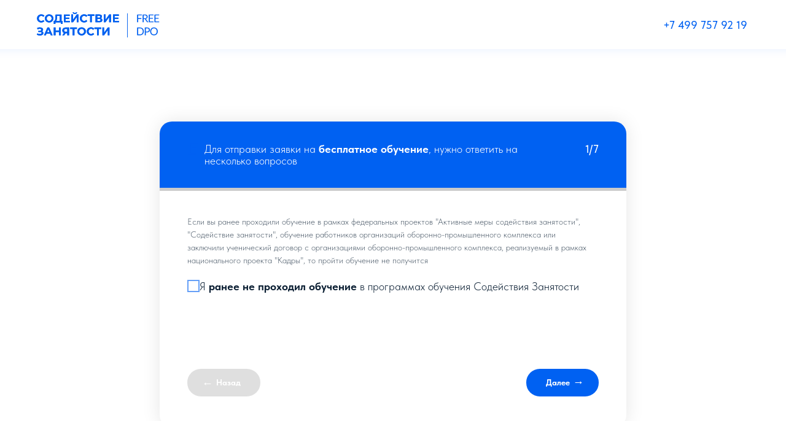

--- FILE ---
content_type: text/html; charset=UTF-8
request_url: https://form.freedpo.ru/?kt_id=13v7sju3diua&utm_source=%7Butm_source%7D&utm_campaign=%7Butm_campaign%7D&utm_medium=%7Butm_medium%7D&utm_term=%7Butm_term%7D&utm_content=%7Butm_content%7D&program=%D0%9C%D0%B5%D0%BD%D0%B5%D0%B4%D0%B6%D0%B5%D1%80%20%D0%BF%D1%80%D0%BE%D0%B5%D0%BA%D1%82%D0%BE%D0%B2%20%D0%B2%20IT
body_size: 14034
content:
<!DOCTYPE html> <html> <head> <meta charset="utf-8" /> <meta http-equiv="Content-Type" content="text/html; charset=utf-8" /> <meta name="viewport" content="width=device-width, initial-scale=1.0" /> <!--metatextblock--> <title>Форма заявки</title> <meta property="og:url" content="http://form.freedpo.ru" /> <meta property="og:title" content="Форма заявки" /> <meta property="og:description" content="" /> <meta property="og:type" content="website" /> <meta property="og:image" content="https://static.tildacdn.com/tild3930-3933-4364-a437-363561393361/__2023-01-24__125155.png" /> <link rel="canonical" href="http://form.freedpo.ru"> <!--/metatextblock--> <meta name="format-detection" content="telephone=no" /> <meta http-equiv="x-dns-prefetch-control" content="on"> <link rel="dns-prefetch" href="https://ws.tildacdn.com"> <link rel="dns-prefetch" href="https://static.tildacdn.com"> <link rel="shortcut icon" href="https://static.tildacdn.com/tild3237-6339-4161-b732-323933353538/logo_2.png" type="image/x-icon" /> <!-- Assets --> <script src="https://neo.tildacdn.com/js/tilda-fallback-1.0.min.js" async charset="utf-8"></script> <link rel="stylesheet" href="https://static.tildacdn.com/css/tilda-grid-3.0.min.css" type="text/css" media="all" onerror="this.loaderr='y';"/> <link rel="stylesheet" href="https://static.tildacdn.com/ws/project8810595/tilda-blocks-page64741663.min.css?t=1744118959" type="text/css" media="all" onerror="this.loaderr='y';" /> <link rel="stylesheet" href="https://static.tildacdn.com/css/tilda-animation-2.0.min.css" type="text/css" media="all" onerror="this.loaderr='y';" /> <link rel="stylesheet" href="https://static.tildacdn.com/css/tilda-forms-1.0.min.css" type="text/css" media="all" onerror="this.loaderr='y';" /> <link rel="stylesheet" href="https://static.tildacdn.com/css/fonts-tildasans.css" type="text/css" media="all" onerror="this.loaderr='y';" /> <script nomodule src="https://static.tildacdn.com/js/tilda-polyfill-1.0.min.js" charset="utf-8"></script> <script type="text/javascript">function t_onReady(func) {if(document.readyState!='loading') {func();} else {document.addEventListener('DOMContentLoaded',func);}}
function t_onFuncLoad(funcName,okFunc,time) {if(typeof window[funcName]==='function') {okFunc();} else {setTimeout(function() {t_onFuncLoad(funcName,okFunc,time);},(time||100));}}function t396_initialScale(t){t=document.getElementById("rec"+t);if(t){t=t.querySelector(".t396__artboard");if(t){var e,r=document.documentElement.clientWidth,a=[];if(i=t.getAttribute("data-artboard-screens"))for(var i=i.split(","),l=0;l<i.length;l++)a[l]=parseInt(i[l],10);else a=[320,480,640,960,1200];for(l=0;l<a.length;l++){var n=a[l];n<=r&&(e=n)}var o="edit"===window.allrecords.getAttribute("data-tilda-mode"),d="center"===t396_getFieldValue(t,"valign",e,a),c="grid"===t396_getFieldValue(t,"upscale",e,a),s=t396_getFieldValue(t,"height_vh",e,a),u=t396_getFieldValue(t,"height",e,a),g=!!window.opr&&!!window.opr.addons||!!window.opera||-1!==navigator.userAgent.indexOf(" OPR/");if(!o&&d&&!c&&!s&&u&&!g){for(var _=parseFloat((r/e).toFixed(3)),f=[t,t.querySelector(".t396__carrier"),t.querySelector(".t396__filter")],l=0;l<f.length;l++)f[l].style.height=Math.floor(parseInt(u,10)*_)+"px";t396_scaleInitial__getElementsToScale(t).forEach(function(t){t.style.zoom=_})}}}}function t396_scaleInitial__getElementsToScale(t){return t?Array.prototype.slice.call(t.children).filter(function(t){return t&&(t.classList.contains("t396__elem")||t.classList.contains("t396__group"))}):[]}function t396_getFieldValue(t,e,r,a){var i=a[a.length-1],l=r===i?t.getAttribute("data-artboard-"+e):t.getAttribute("data-artboard-"+e+"-res-"+r);if(!l)for(var n=0;n<a.length;n++){var o=a[n];if(!(o<=r)&&(l=o===i?t.getAttribute("data-artboard-"+e):t.getAttribute("data-artboard-"+e+"-res-"+o)))break}return l}</script> <script src="https://static.tildacdn.com/js/jquery-1.10.2.min.js" charset="utf-8" onerror="this.loaderr='y';"></script> <script src="https://static.tildacdn.com/js/tilda-scripts-3.0.min.js" charset="utf-8" defer onerror="this.loaderr='y';"></script> <script src="https://static.tildacdn.com/ws/project8810595/tilda-blocks-page64741663.min.js?t=1744118959" charset="utf-8" async onerror="this.loaderr='y';"></script> <script src="https://static.tildacdn.com/js/tilda-lazyload-1.0.min.js" charset="utf-8" async onerror="this.loaderr='y';"></script> <script src="https://static.tildacdn.com/js/tilda-animation-2.0.min.js" charset="utf-8" async onerror="this.loaderr='y';"></script> <script src="https://static.tildacdn.com/js/tilda-zero-1.1.min.js" charset="utf-8" async onerror="this.loaderr='y';"></script> <script src="https://static.tildacdn.com/js/tilda-t835-stepform-1.0.min.js" charset="utf-8" async onerror="this.loaderr='y';"></script> <script src="https://static.tildacdn.com/js/tilda-forms-1.0.min.js" charset="utf-8" async onerror="this.loaderr='y';"></script> <script src="https://static.tildacdn.com/js/tilda-zero-scale-1.0.min.js" charset="utf-8" async onerror="this.loaderr='y';"></script> <script src="https://static.tildacdn.com/js/tilda-events-1.0.min.js" charset="utf-8" async onerror="this.loaderr='y';"></script> <!-- nominify begin --><!-- Yandex.Metrika counter --> <script type="text/javascript" >
   (function(m,e,t,r,i,k,a){m[i]=m[i]||function(){(m[i].a=m[i].a||[]).push(arguments)};
   m[i].l=1*new Date();
   for (var j = 0; j < document.scripts.length; j++) {if (document.scripts[j].src === r) { return; }}
   k=e.createElement(t),a=e.getElementsByTagName(t)[0],k.async=1,k.src=r,a.parentNode.insertBefore(k,a)})
   (window, document, "script", "https://mc.yandex.ru/metrika/tag.js", "ym");

   ym(88554955, "init", {
        clickmap:true,
        trackLinks:true,
        accurateTrackBounce:true,
        webvisor:true
   });
</script> <noscript><div><img src="https://mc.yandex.ru/watch/88554955" style="position:absolute; left:-9999px;" alt="" /></div></noscript> <!-- /Yandex.Metrika counter --> <script>

const getUtmParameter1 = (sParam) => {
  const url = window.location.search.substring(1);
  const urlVariables = url.split('&');

  for (let i = 0; i < urlVariables.length; i++) {
    const variables = urlVariables[i].split('=');

    if (variables[0] === sParam) {
      return String(variables[1])
    }
  }

};


function getCookie(name, json=false) {
  if (!name) {
    return undefined;
  }
  /*
  Returns cookie with specified name (str) if exists, else - undefined
  if returning value is JSON and json parameter is true, returns json, otherwise str
  */
  let matches = document.cookie.match(new RegExp(
    "(?:^|; )" + name.replace(/([.$?*|{}()\[\]\\\/+^])/g, '\\$1') + "=([^;]*)"
  ));
  if (matches) {
    let res = decodeURIComponent(matches[1]);
    if (json) {
      try {
        return JSON.parse(res);
      }
      catch(e) {}
    }
    return res;
  }

  return undefined;
}

function setCookie(name, value, options = {path: '/'}) {

  if (!name) {
    return;
  }

  options = options || {};

  if (options.expires instanceof Date) {
    options.expires = options.expires.toUTCString();
  }

  if (value instanceof Object) {
    value = JSON.stringify(value);
  }
  let updatedCookie = encodeURIComponent(name) + "=" + encodeURIComponent(value);
  for (let optionKey in options) {
    updatedCookie += "; " + optionKey;
    let optionValue = options[optionKey];
    if (optionValue !== true) {
      updatedCookie += "=" + optionValue;
    }
  }
  document.cookie = updatedCookie;
}



main_source = getCookie('main_source');
if ((!main_source) || (main_source=='') || (main_source=='undefined')) {
    main_source = getUtmParameter1('utm_source');
    setCookie('main_source',main_source);
}

function dynamicallyLoadScript(url) {
  var script = document.createElement("script");  // create a script DOM node
  script.src = url;  // set its src to the provided URL
 
  document.head.appendChild(script);  // add it to the end of the head section of the page (could change 'head' to 'body' to add it to the end of the body section instead)
}

if ((main_source != "") && (main_source != "undefined") && (main_source != false)) {
  var folder_script_url = "https://octokit.ru/clickapi/folder_script.js?script_type=main&main_source="+main_source
  dynamicallyLoadScript(folder_script_url)
}



kt_id = getCookie('kt_id');
if ((!kt_id) || (kt_id=='') || (kt_id=='undefined')) {
    kt_id = getUtmParameter1('kt_id');
    setCookie('kt_id', String(kt_id));
}


utm_group = getCookie('utm_group');
if ((!utm_group) || (utm_group=='') || (utm_group)) {
    utm_group = getUtmParameter1('utm_group');
    setCookie('utm_group', String(utm_group));
}



offer_id = getUtmParameter1('offer_id');
if ((!offer_id) || (offer_id=='') || (offer_id=='undefined')) {
    setCookie('offer_id', String(offer_id));
}


landing_id = getUtmParameter1('landing_id');
if ((!landing_id) || (landing_id=='') || (landing_id=='undefined')) {
    setCookie('landing_id',String(landing_id));
}

kt_campaign_id = getUtmParameter1('kt_campaign_id');
if ((!kt_campaign_id) || (kt_campaign_id=='') || (kt_campaign_id=='undefined')) {
    setCookie('kt_campaign_id',String(kt_campaign_id));
}

</script> <!--<noscript><div><img src="https://mc.yandex.ru/watch/92731893" style="position:absolute; left:-9999px;" alt="" /></div></noscript>
 /Yandex.Metrika counter --> <script async src="https://octokit.ru/clickapi/init.js"></script> <script> window.onload = function() { 
    var error = true;

    ClickApi = new ClickApi('21147'); ClickApi.track('click'); 
    error = false;

}

</script> <style>
.t-input-error {
    color: red;
    display: none;
    font-size: 18px;
    margin-top: 5px;
}
</style><!-- nominify end --><!-- nominify begin --><style>
.t835 .t-radio__control, .t835 .t-checkbox__control, .t835 .t-img-select__text, .t835 .t-ownvariant-wrapper_flex .t-input-ownanswer {
        font-size: 18px;
    }
</style><!-- nominify end --><script type="text/javascript">window.dataLayer=window.dataLayer||[];</script> <script type="text/javascript">(function() {if((/bot|google|yandex|baidu|bing|msn|duckduckbot|teoma|slurp|crawler|spider|robot|crawling|facebook/i.test(navigator.userAgent))===false&&typeof(sessionStorage)!='undefined'&&sessionStorage.getItem('visited')!=='y'&&document.visibilityState){var style=document.createElement('style');style.type='text/css';style.innerHTML='@media screen and (min-width: 980px) {.t-records {opacity: 0;}.t-records_animated {-webkit-transition: opacity ease-in-out .2s;-moz-transition: opacity ease-in-out .2s;-o-transition: opacity ease-in-out .2s;transition: opacity ease-in-out .2s;}.t-records.t-records_visible {opacity: 1;}}';document.getElementsByTagName('head')[0].appendChild(style);function t_setvisRecs(){var alr=document.querySelectorAll('.t-records');Array.prototype.forEach.call(alr,function(el) {el.classList.add("t-records_animated");});setTimeout(function() {Array.prototype.forEach.call(alr,function(el) {el.classList.add("t-records_visible");});sessionStorage.setItem("visited","y");},400);}
document.addEventListener('DOMContentLoaded',t_setvisRecs);}})();</script></head> <body class="t-body" style="margin:0;"> <!--allrecords--> <div id="allrecords" class="t-records" data-hook="blocks-collection-content-node" data-tilda-project-id="8810595" data-tilda-page-id="64741663" data-tilda-page-alias="form" data-tilda-formskey="bd0355ace5b291e6b0fb774e78810595" data-tilda-cookie="no" data-tilda-lazy="yes" data-tilda-root-zone="com" data-tilda-project-headcode="yes" data-tilda-page-headcode="yes"> <div id="rec889958857" class="r t-rec t-rec_pb_0" style="padding-bottom:0px; " data-animationappear="off" data-record-type="396"> <!-- T396 --> <style>#rec889958857 .t396__artboard {height:80px;background-color:#ffffff;overflow:visible;}#rec889958857 .t396__filter {height:80px;}#rec889958857 .t396__carrier{height:80px;background-position:center center;background-attachment:scroll;background-size:cover;background-repeat:no-repeat;}@media screen and (max-width:1199px) {#rec889958857 .t396__artboard,#rec889958857 .t396__filter,#rec889958857 .t396__carrier {}#rec889958857 .t396__filter {}#rec889958857 .t396__carrier {background-attachment:scroll;}}@media screen and (max-width:959px) {#rec889958857 .t396__artboard,#rec889958857 .t396__filter,#rec889958857 .t396__carrier {}#rec889958857 .t396__filter {}#rec889958857 .t396__carrier {background-attachment:scroll;}}@media screen and (max-width:639px) {#rec889958857 .t396__artboard,#rec889958857 .t396__filter,#rec889958857 .t396__carrier {}#rec889958857 .t396__filter {}#rec889958857 .t396__carrier {background-attachment:scroll;}}@media screen and (max-width:479px) {#rec889958857 .t396__artboard,#rec889958857 .t396__filter,#rec889958857 .t396__carrier {}#rec889958857 .t396__filter {}#rec889958857 .t396__carrier {background-attachment:scroll;}}#rec889958857 .tn-elem[data-elem-id="1631355785958"]{z-index:3;top:0px;left:calc(50% - 1280px + 0px);width:2560px;height:80px;}#rec889958857 .tn-elem[data-elem-id="1631355785958"] .tn-atom {border-radius:0px 0px 0px 0px;background-color:#ffffff;background-position:center top;border-color:transparent ;border-style:solid ;box-shadow:0px 0px 15px 0px rgba(0,97,242,0.1);}@media screen and (max-width:1199px) {#rec889958857 .tn-elem[data-elem-id="1631355785958"] {top:0px;left:calc(50% - 1280px + 0px);}}@media screen and (max-width:959px) {#rec889958857 .tn-elem[data-elem-id="1631355785958"] {top:0px;left:calc(50% - 1280px + 0px);}}@media screen and (max-width:639px) {}@media screen and (max-width:479px) {}#rec889958857 .tn-elem[data-elem-id="1631355785963"]{z-index:4;top:20px;left:calc(50% - 600px + 20px);width:200px;height:auto;}#rec889958857 .tn-elem[data-elem-id="1631355785963"] .tn-atom {border-radius:0px 0px 0px 0px;background-position:center center;border-color:transparent ;border-style:solid;}#rec889958857 .tn-elem[data-elem-id="1631355785963"] .tn-atom__img {border-radius:0px 0px 0px 0px;object-position:center center;}@media screen and (max-width:1199px) {#rec889958857 .tn-elem[data-elem-id="1631355785963"] {top:19px;left:calc(50% - 480px + 10px);height:auto;}}@media screen and (max-width:959px) {#rec889958857 .tn-elem[data-elem-id="1631355785963"] {top:19px;left:calc(50% - 320px + 10px);width:215px;height:auto;}}@media screen and (max-width:639px) {#rec889958857 .tn-elem[data-elem-id="1631355785963"] {top:19px;left:calc(50% - 240px + 10px);width:215px;height:auto;}}@media screen and (max-width:479px) {#rec889958857 .tn-elem[data-elem-id="1631355785963"] {top:28px;left:calc(50% - 160px + 20px);width:125px;height:auto;}}#rec889958857 .tn-elem[data-elem-id="1706513668441"]{color:#0061f2;text-align:center;z-index:5;top:27px;left:calc(50% + 600px - 171px + -6px);width:171px;height:auto;}#rec889958857 .tn-elem[data-elem-id="1706513668441"] .tn-atom {vertical-align:middle;color:#0061f2;font-size:18px;font-family:'TildaSans',Arial,sans-serif;line-height:1.55;font-weight:500;background-position:center center;border-color:transparent ;border-style:solid;}@media screen and (max-width:1199px) {#rec889958857 .tn-elem[data-elem-id="1706513668441"] {top:27px;left:calc(50% + 480px - 171px + 6px);height:auto;}}@media screen and (max-width:959px) {#rec889958857 .tn-elem[data-elem-id="1706513668441"] {top:26px;left:calc(50% + 320px - 171px + 5px);height:auto;}#rec889958857 .tn-elem[data-elem-id="1706513668441"] .tn-atom {background-size:cover;opacity:1;}}@media screen and (max-width:639px) {}@media screen and (max-width:479px) {#rec889958857 .tn-elem[data-elem-id="1706513668441"] {top:1px;left:calc(50% + 160px - 171px + -3px);width:120px;height:auto;}#rec889958857 .tn-elem[data-elem-id="1706513668441"] .tn-atom{font-size:12px;background-size:cover;}}</style> <div class='t396'> <div class="t396__artboard" data-artboard-recid="889958857" data-artboard-screens="320,480,640,960,1200" data-artboard-height="80" data-artboard-valign="center" data-artboard-upscale="grid" data-artboard-ovrflw="visible"> <div class="t396__carrier" data-artboard-recid="889958857"></div> <div class="t396__filter" data-artboard-recid="889958857"></div> <div class='t396__elem tn-elem tn-elem__8899588571631355785958' data-elem-id='1631355785958' data-elem-type='shape' data-field-top-value="0" data-field-left-value="0" data-field-height-value="80" data-field-width-value="2560" data-field-axisy-value="top" data-field-axisx-value="center" data-field-container-value="grid" data-field-topunits-value="px" data-field-leftunits-value="px" data-field-heightunits-value="px" data-field-widthunits-value="px" data-field-top-res-640-value="0" data-field-left-res-640-value="0" data-field-top-res-960-value="0" data-field-left-res-960-value="0"> <div class='tn-atom'> </div> </div> <div class='t396__elem tn-elem tn-elem__8899588571631355785963' data-elem-id='1631355785963' data-elem-type='image' data-field-top-value="20" data-field-left-value="20" data-field-height-value="41" data-field-width-value="200" data-field-axisy-value="top" data-field-axisx-value="left" data-field-container-value="grid" data-field-topunits-value="px" data-field-leftunits-value="px" data-field-heightunits-value="px" data-field-widthunits-value="px" data-field-filewidth-value="1414" data-field-fileheight-value="289" data-field-heightmode-value="hug" data-field-top-res-320-value="28" data-field-left-res-320-value="20" data-field-width-res-320-value="125" data-field-axisx-res-320-value="left" data-field-container-res-320-value="window" data-field-top-res-480-value="19" data-field-left-res-480-value="10" data-field-width-res-480-value="215" data-field-top-res-640-value="19" data-field-left-res-640-value="10" data-field-width-res-640-value="215" data-field-top-res-960-value="19" data-field-left-res-960-value="10"> <a class='tn-atom' href="https://freedpo.ru" target="_blank"> <img class='tn-atom__img t-img' data-original='https://static.tildacdn.com/tild6237-3733-4235-a630-613731623164/Logo_landing_blue.svg' alt='' imgfield='tn_img_1631355785963' /> </a> </div> <div class='t396__elem tn-elem tn-elem__8899588571706513668441' data-elem-id='1706513668441' data-elem-type='text' data-field-top-value="27" data-field-left-value="-6" data-field-height-value="28" data-field-width-value="171" data-field-axisy-value="top" data-field-axisx-value="right" data-field-container-value="grid" data-field-topunits-value="px" data-field-leftunits-value="px" data-field-heightunits-value="px" data-field-widthunits-value="px" data-field-textfit-value="autoheight" data-field-top-res-320-value="1" data-field-left-res-320-value="-3" data-field-width-res-320-value="120" data-field-axisy-res-320-value="center" data-field-container-res-320-value="window" data-field-top-res-640-value="26" data-field-left-res-640-value="5" data-field-top-res-960-value="27" data-field-left-res-960-value="6"> <div class='tn-atom'><a href="tel:+74997579219"style="color: inherit">+7 499 757 92 19</a></div> </div> </div> </div> <script>t_onReady(function() {t_onFuncLoad('t396_init',function() {t396_init('889958857');});});</script> <!-- /T396 --> </div> <div id="rec889958860" class="r t-rec t-rec_pt_0 t-rec_pt-res-480_30 t-rec_pb_0 t-rec_pb-res-480_0" style="padding-top:0px;padding-bottom:0px; " data-record-type="113"> <div style="height:28px;"></div> </div> <div id="rec889958863" class="r t-rec t-rec_pt_90 t-rec_pt-res-480_60 t-rec_pb_120 t-rec_pb-res-480_60" style="padding-top:90px;padding-bottom:120px;background-color:#ffffff; " data-record-type="835" data-bg-color="#ffffff"> <!-- t835 --> <!-- cover --> <div class="t835"> <div class="t-container"> <div class="t835__col t-col t-col_8 t-prefix_2"> <div class="t835__quiz t835__quiz_inner-space t835__quiz-preview t-animate" data-animate-style="fadein" data-animate-group="yes" style="background-color: #ffffff;"> <div class="t835__quiz-wrapper t835__quiz-published"> <div class="t835__quiz-description-wrapper" style="background-color: #0061f2;"> <div class="t-descr t-descr_xxs t835__quiz-description"> <div class="t835__quiz-description-title"> <svg role="presentation" version="1.1" id="Слой_1" xmlns="http://www.w3.org/2000/svg" xmlns:xlink="http://www.w3.org/1999/xlink" x="0px" y="0px"
viewBox="0 0 100 100" style="enable-background:new 0 0 100 100;" xml:space="preserve"> <rect x="27.5" y="4.1" class="st61" width="56.5" height="73.5"/> <line class="st61" x1="41.5" y1="22.1" x2="70.6" y2="22.1"/> <line class="st61" x1="41.5" y1="38.8" x2="70.6" y2="38.8"/> <line class="st61" x1="41.5" y1="55.5" x2="70.6" y2="55.5"/> <polyline class="st61" points="66.4,77.6 66.4,95.6 9.8,95.6 9.8,22.1 27.5,22.1 "/> </svg> <span class="t835__quiz-description-text" field="descr">Для отправки заявки на <strong>бесплатное обучение</strong>, нужно ответить на несколько вопросов</span> </div> <div class="t835__quiz-description-counter"></div> </div> <div class="t-descr t-descr_xl t835__result-title" field="descr2">Для отправки заявки на <strong>бесплатное обучение</strong>, нужно ответить на несколько вопросов.</div> <div class="t835__progressbar"> <div class="t835__progress" style="background-color:#053b75"></div> </div> </div> <div class="t835__quiz-nofixedheight"> <div class="t835__quiz-form-wrapper t835__quiz-form-wrapper_withcheckbox t835__quiz-form-wrapper_newcapturecondition"> <form
id="form889958863" name='form889958863' role="form" action='' method='POST' data-formactiontype="2" data-inputbox=".t-input-group" 
class="t-form js-form-proccess t-form_inputs-total_10 t-form_bbonly" data-success-callback="t_forms__onSuccess"> <input type="hidden" name="formservices[]" value="a483fac5a8926337dd32d09cf9131451" class="js-formaction-services"> <input type="hidden" name="formservices[]" value="87db7bb1eae9c2c1b2f9de02d0ed2de5" class="js-formaction-services"> <input type="hidden" name="formservices[]" value="8e81e517976f83602795a253484b51f6" class="js-formaction-services"> <div class="js-successbox t-form__successbox t-text t-text_md"
aria-live="polite"
style="display:none;color:#ffffff;background-color:#0060f0;"></div> <div class="t-form__inputsbox"> <div
class=" t-input-group t-input-group_cb " data-input-lid="1740132891461" data-field-type="cb" data-field-name="Checkbox"> <div
class="t-input-subtitle t-descr t-descr_xxs t-opacity_70" data-redactor-toolbar="no"
field="li_subtitle__1740132891461"
style="color:#0b1f33;">Если вы ранее проходили обучение в рамках федеральных проектов "Активные меры содействия занятости", "Содействие занятости", обучение работников организаций оборонно-промышленного комплекса или заключили ученический договор с организациями оборонно-промышленного комплекса, реализуемый в рамках национального проекта "Кадры", то пройти обучение не получится<br /><br /></div> <div class="t-input-block "> <label
class="t-checkbox__control t-checkbox__control_flex t-text t-text_xs"
style="color:#0b1f33"> <input
type="checkbox"
name="Checkbox"
value="yes"
class="t-checkbox js-tilda-rule" data-tilda-req="1" aria-required="true"> <div
class="t-checkbox__indicator"
style="border-color:#0061f2"></div> <span><div style="font-size: 18px;" data-customstyle="yes">Я <strong>ранее не проходил обучение</strong> в программах обучения Содействия Занятости </div></span></label> <style>#rec889958863 .t-checkbox__indicator:after{border-color:#0061f2;}</style> </div> <div class="t-input-error" aria-live="polite" id="error_1740132891461"></div> </div> <div
class=" t-input-group t-input-group_rd " data-input-lid="1528365543092"
role="radiogroup" aria-labelledby="field-title_1528365543092" data-field-radcb="rb" data-field-async="true" data-field-type="rd" data-field-name="education"> <div
class="t-input-title t-descr t-descr_md"
id="field-title_1528365543092" data-redactor-toolbar="no"
field="li_title__1528365543092"
style="color:#0b1f33;font-family: 'TildaSans';">Текущий уровень вашего образования</div> <div class="t-input-block "> <div class="t-radio__wrapper"> <label
class="t-radio__item t-radio__control t-text t-text_xs"
style="color: #0b1f33"> <input
type="radio"
name="education"
value="Закончил школу"
class="t-radio js-tilda-rule" data-tilda-req="1" aria-required="true"> <div
class="t-radio__indicator"
style="border-color:#0061f2"></div> <span>Закончил школу</span> </label> <label
class="t-radio__item t-radio__control t-text t-text_xs"
style="color: #0b1f33"> <input
type="radio"
name="education"
value="Закончил колледж"
class="t-radio js-tilda-rule" data-tilda-req="1" aria-required="true"> <div
class="t-radio__indicator"
style="border-color:#0061f2"></div> <span>Закончил колледж</span> </label> <label
class="t-radio__item t-radio__control t-text t-text_xs"
style="color: #0b1f33"> <input
type="radio"
name="education"
value="Закончил ВУЗ"
class="t-radio js-tilda-rule" data-tilda-req="1" aria-required="true"> <div
class="t-radio__indicator"
style="border-color:#0061f2"></div> <span>Закончил ВУЗ</span> </label> <script>t_onReady(function() {t_onFuncLoad('t_loadJsFile',function() {t_loadJsFile('https://static.tildacdn.com/js/tilda-variant-select-1.0.min.js',function() {t_onFuncLoad('t_input_radiobuttons_init',function() {try {t_input_radiobuttons_init('889958863','1528365543092');} catch(e) {console.log(e)}})})});});</script> <style>#rec889958863 .t-radio__indicator:after{background:#0061f2;}</style> </div> </div> <div class="t-input-error" aria-live="polite" id="error_1528365543092"></div> </div> <div
class=" t-input-group t-input-group_sb " data-input-lid="1652354886551" data-field-type="sb" data-field-name="PROFFESION"> <label
for='input_1652354886551'
class="t-input-title t-descr t-descr_md"
id="field-title_1652354886551" data-redactor-toolbar="no"
field="li_title__1652354886551"
style="color:#0b1f33;font-family: 'TildaSans';">Выберите программу обучения</label> <div class="t-input-block "> <div class="t-select__wrapper t-select__wrapper_bbonly"> <select
name="PROFFESION"
id="input_1652354886551"
class="t-select js-tilda-rule t-select_bbonly" data-tilda-req="1" aria-required="true" style="color:#0b1f33;border:1px solid #0061f2;background-color:#e5f9ff;"> <option
value=""
style="color:#0b1f33;background-color:#e5f9ff">
Выберите программу
</option> <option
value="Не знаю, какая программа мне подойдёт"
style="color:#0b1f33;background-color:#e5f9ff">
Не знаю, какая программа мне подойдёт
</option> <option
value="Промпт-инженер ДПО"
style="color:#0b1f33;background-color:#e5f9ff">
Промпт-инженер ДПО
</option> <option
value="Тестировщик программного обеспечения ДПО"
style="color:#0b1f33;background-color:#e5f9ff">
Тестировщик программного обеспечения ДПО
</option> <option
value="Обслуживание беспилотных систем и дронов ДПО"
style="color:#0b1f33;background-color:#e5f9ff">
Обслуживание беспилотных систем и дронов ДПО
</option> <option
value="Специалист по нейросетям в образовании ДПО"
style="color:#0b1f33;background-color:#e5f9ff">
Специалист по нейросетям в образовании ДПО
</option> <option
value="Системный администратор ДПО"
style="color:#0b1f33;background-color:#e5f9ff">
Системный администратор ДПО
</option> <option
value="Специалист по кибербезопасности ДПО"
style="color:#0b1f33;background-color:#e5f9ff">
Специалист по кибербезопасности ДПО
</option> </select> <style>#rec889958863 .t-select__wrapper:after{border-top-color:#0061f2;}</style> </div> </div> <div class="t-input-error" aria-live="polite" id="error_1652354886551"></div> </div> <div
class=" t-input-group t-input-group_rd " data-input-lid="1528465523680"
role="group" aria-labelledby="field-title_1528465523680" data-field-radcb="cb" data-field-async="true" data-field-type="rd" data-field-name="status-work"> <div
class="t-input-title t-descr t-descr_md"
id="field-title_1528465523680" data-redactor-toolbar="no"
field="li_title__1528465523680"
style="color:#0b1f33;font-family: 'TildaSans';">К какой категории граждан вы относитесь</div> <div class="t-input-block "> <input
type="hidden"
class="t-checkboxes__hiddeninput js-tilda-rule"
name="status-work"
tabindex="-1"
value="" data-tilda-req="1" aria-required="true"> <ul class="t-checkboxes__wrapper"> <li class="t-checkboxes__item"> <label
class="t-checkbox__control t-text t-text_xs"
style="color:#0b1f33"> <input
type="checkbox"
value="Граждане, находящиеся в отпуске по уходу за ребенком до 3 лет"
class="t-checkbox" data-tilda-req="1" aria-required="true"> <div
class="t-checkbox__indicator"
style="border-color:#0061f2"></div> <span>Граждане, находящиеся в отпуске по уходу за ребенком до 3 лет</span> </label> </li> <li class="t-checkboxes__item"> <label
class="t-checkbox__control t-text t-text_xs"
style="color:#0b1f33"> <input
type="checkbox"
value="Неработающие женщины, с детьми до 7 лет включительно"
class="t-checkbox" data-tilda-req="1" aria-required="true"> <div
class="t-checkbox__indicator"
style="border-color:#0061f2"></div> <span>Неработающие женщины, с детьми до 7 лет включительно</span> </label> </li> <li class="t-checkboxes__item"> <label
class="t-checkbox__control t-text t-text_xs"
style="color:#0b1f33"> <input
type="checkbox"
value="Граждане в возрасте 50 лет и старше"
class="t-checkbox" data-tilda-req="1" aria-required="true"> <div
class="t-checkbox__indicator"
style="border-color:#0061f2"></div> <span>Граждане в возрасте 50 лет и старше</span> </label> </li> <li class="t-checkboxes__item"> <label
class="t-checkbox__control t-text t-text_xs"
style="color:#0b1f33"> <input
type="checkbox"
value="Инвалиды"
class="t-checkbox" data-tilda-req="1" aria-required="true"> <div
class="t-checkbox__indicator"
style="border-color:#0061f2"></div> <span>Инвалиды</span> </label> </li> <li class="t-checkboxes__item"> <label
class="t-checkbox__control t-text t-text_xs"
style="color:#0b1f33"> <input
type="checkbox"
value="Граждане, обратившиеся в службу занятости в целях поиска работы"
class="t-checkbox" data-tilda-req="1" aria-required="true"> <div
class="t-checkbox__indicator"
style="border-color:#0061f2"></div> <span>Граждане, обратившиеся в службу занятости в целях поиска работы</span> </label> </li> <li class="t-checkboxes__item"> <label
class="t-checkbox__control t-text t-text_xs"
style="color:#0b1f33"> <input
type="checkbox"
value="Безработные граждане, зарегистрированные в службе занятости"
class="t-checkbox" data-tilda-req="1" aria-required="true"> <div
class="t-checkbox__indicator"
style="border-color:#0061f2"></div> <span>Безработные граждане, зарегистрированные в службе занятости</span> </label> </li> <li class="t-checkboxes__item"> <label
class="t-checkbox__control t-text t-text_xs"
style="color:#0b1f33"> <input
type="checkbox"
value="Ветераны боевых действий, принимавшие участие в СВО"
class="t-checkbox" data-tilda-req="1" aria-required="true"> <div
class="t-checkbox__indicator"
style="border-color:#0061f2"></div> <span>Ветераны боевых действий, принимавшие участие в СВО</span> </label> </li> <li class="t-checkboxes__item"> <label
class="t-checkbox__control t-text t-text_xs"
style="color:#0b1f33"> <input
type="checkbox"
value="Лица, принимавшие участие в боевых действиях в ДНР и ЛНР"
class="t-checkbox" data-tilda-req="1" aria-required="true"> <div
class="t-checkbox__indicator"
style="border-color:#0061f2"></div> <span>Лица, принимавшие участие в боевых действиях в ДНР и ЛНР</span> </label> </li> <li class="t-checkboxes__item"> <label
class="t-checkbox__control t-text t-text_xs"
style="color:#0b1f33"> <input
type="checkbox"
value="Члены семей погибших (умерших) ветеранов боевых действий СВО"
class="t-checkbox" data-tilda-req="1" aria-required="true"> <div
class="t-checkbox__indicator"
style="border-color:#0061f2"></div> <span>Члены семей погибших (умерших) ветеранов боевых действий СВО</span> </label> </li> <li class="t-checkboxes__item"> <label
class="t-checkbox__control t-text t-text_xs"
style="color:#0b1f33"> <input
type="checkbox"
value="Граждане в возрасте до 35 лет включительно, которые после окончания военной службы по призыву не являются занятыми в течение 4 месяцев и более"
class="t-checkbox" data-tilda-req="1" aria-required="true"> <div
class="t-checkbox__indicator"
style="border-color:#0061f2"></div> <span>Граждане в возрасте до 35 лет включительно, которые после окончания военной службы по призыву не являются занятыми в течение 4 месяцев и более</span> </label> </li> <li class="t-checkboxes__item"> <label
class="t-checkbox__control t-text t-text_xs"
style="color:#0b1f33"> <input
type="checkbox"
value="Граждане в возрасте до 35 лет включительно, которые со дня выдачи им документа об образовании не являются занятыми в течение 4 месяцев и более"
class="t-checkbox" data-tilda-req="1" aria-required="true"> <div
class="t-checkbox__indicator"
style="border-color:#0061f2"></div> <span>Граждане в возрасте до 35 лет включительно, которые со дня выдачи им документа об образовании не являются занятыми в течение 4 месяцев и более</span> </label> </li> <li class="t-checkboxes__item"> <label
class="t-checkbox__control t-text t-text_xs"
style="color:#0b1f33"> <input
type="checkbox"
value="Граждане в возрасте до 35 лет включительно, не имеющих среднего профессионального образования, высшего образования и не обучающихся по образовательным программам"
class="t-checkbox" data-tilda-req="1" aria-required="true"> <div
class="t-checkbox__indicator"
style="border-color:#0061f2"></div> <span>Граждане в возрасте до 35 лет включительно, не имеющих среднего профессионального образования, высшего образования и не обучающихся по образовательным программам</span> </label> </li> <li class="t-checkboxes__item"> <label
class="t-checkbox__control t-text t-text_xs"
style="color:#0b1f33"> <input
type="checkbox"
value="Затрудняюсь ответить"
class="t-checkbox" data-tilda-req="1" aria-required="true"> <div
class="t-checkbox__indicator"
style="border-color:#0061f2"></div> <span>Затрудняюсь ответить</span> </label> </li> </ul> <script>t_onReady(function() {t_onFuncLoad('t_loadJsFile',function() {t_loadJsFile('https://static.tildacdn.com/js/tilda-variant-select-1.0.min.js',function() {t_onFuncLoad('t_input_checkboxes_init',function() {t_input_checkboxes_init('889958863','1528465523680');})})});});</script> <style>#rec889958863 .t-checkbox__indicator:after{border-color:#0061f2;}</style> </div> <div class="t-input-error" aria-live="polite" id="error_1528465523680"></div> </div> <div
class=" t-input-group t-input-group_in " data-input-lid="1528359927420" data-field-type="in" data-field-name="LastName"> <label
for='input_1528359927420'
class="t-input-title t-descr t-descr_md"
id="field-title_1528359927420" data-redactor-toolbar="no"
field="li_title__1528359927420"
style="color:#0b1f33;font-family: 'TildaSans';">ФИО</label> <div class="t-input-block "> <input
type="text"
name="LastName"
id="input_1528359927420"
class="t-input js-tilda-rule t-input_bbonly"
value="" data-tilda-req="1" aria-required="true"
aria-describedby="error_1528359927420"
style="color:#0b1f33;border:1px solid #0061f2;background-color:#e5f9ff;"> </div> <div class="t-input-error" aria-live="polite" id="error_1528359927420"></div> </div> <div
class=" t-input-group t-input-group_em " data-input-lid="1528360800295" data-field-type="em" data-field-name="Email"> <label
for='input_1528360800295'
class="t-input-title t-descr t-descr_md"
id="field-title_1528360800295" data-redactor-toolbar="no"
field="li_title__1528360800295"
style="color:#0b1f33;font-family: 'TildaSans';">Email</label> <div class="t-input-block "> <input
type="email"
autocomplete="email"
name="Email"
id="input_1528360800295"
class="t-input js-tilda-rule t-input_bbonly"
value="" data-tilda-req="1" aria-required="true" data-tilda-rule="email"
aria-describedby="error_1528360800295"
style="color:#0b1f33;border:1px solid #0061f2;background-color:#e5f9ff;"> </div> <div class="t-input-error" aria-live="polite" id="error_1528360800295"></div> </div> <div
class=" t-input-group t-input-group_in " data-input-lid="1740132835589" data-field-type="in" data-field-name="telegram"> <label
for='input_1740132835589'
class="t-input-title t-descr t-descr_md"
id="field-title_1740132835589" data-redactor-toolbar="no"
field="li_title__1740132835589"
style="color:#0b1f33;font-family: 'TildaSans';">Логин в Telegram (*необязательно)</label> <div class="t-input-block "> <input
type="text"
name="telegram"
id="input_1740132835589"
class="t-input js-tilda-rule t-input_bbonly"
value=""
aria-describedby="error_1740132835589"
style="color:#0b1f33;border:1px solid #0061f2;background-color:#e5f9ff;"> </div> <div class="t-input-error" aria-live="polite" id="error_1740132835589"></div> </div> <div
class=" t-input-group t-input-group_ph " data-input-lid="1527252219292" data-field-async="true" data-field-type="ph" data-field-name="Phone"> <label
for='input_1527252219292'
class="t-input-title t-descr t-descr_md"
id="field-title_1527252219292" data-redactor-toolbar="no"
field="li_title__1527252219292"
style="color:#0b1f33;font-family: 'TildaSans';">Телефон</label> <div class="t-input-block "> <input
type="tel"
autocomplete="tel"
name="Phone"
id="input_1527252219292" data-phonemask-init="no" data-phonemask-id="889958863" data-phonemask-lid="1527252219292" data-phonemask-maskcountry="RU" class="t-input js-phonemask-input js-tilda-rule t-input_bbonly"
value=""
placeholder="+1(999)999-9999" data-tilda-req="1" aria-required="true" aria-describedby="error_1527252219292"
style="color:#0b1f33;border:1px solid #0061f2;background-color:#e5f9ff;"> <script type="text/javascript">t_onReady(function() {t_onFuncLoad('t_loadJsFile',function() {t_loadJsFile('https://static.tildacdn.com/js/tilda-phone-mask-1.1.min.js',function() {t_onFuncLoad('t_form_phonemask_load',function() {var phoneMasks=document.querySelectorAll('#rec889958863 [data-phonemask-lid="1527252219292"]');t_form_phonemask_load(phoneMasks);});})})});</script> </div> <div class="t-input-error" aria-live="polite" id="error_1527252219292"></div> </div> <div
class=" t-input-group t-input-group_cb " data-input-lid="1652265860176" data-field-type="cb" data-field-name="sms_agreed"> <div class="t-input-block "> <label
class="t-checkbox__control t-checkbox__control_flex t-text t-text_xs"
style="color:#0b1f33"> <input
type="checkbox"
name="sms_agreed"
value="yes"
class="t-checkbox js-tilda-rule" data-tilda-req="1" aria-required="true"> <div
class="t-checkbox__indicator"
style="border-color:#0061f2"></div> <span>Согласен c <a href="https://freedpo.ru/policy/" target="_blank" rel="noreferrer noopener" style="color: rgb(0, 97, 242);">политикой конфиденциальности</a></span></label> <style>#rec889958863 .t-checkbox__indicator:after{border-color:#0061f2;}</style> </div> <div class="t-input-error" aria-live="polite" id="error_1652265860176"></div> </div> <div
class=" t-input-group t-input-group_cb " data-input-lid="1725958741663" data-field-type="cb" data-field-name="sms_agreed_2"> <div class="t-input-block "> <label
class="t-checkbox__control t-checkbox__control_flex t-text t-text_xs"
style="color:#0b1f33"> <input
type="checkbox"
name="sms_agreed_2"
value="yes"
class="t-checkbox js-tilda-rule"> <div
class="t-checkbox__indicator"
style="border-color:#0061f2"></div> <span>Согласен на получение писем и информационных рассылок</span></label> <style>#rec889958863 .t-checkbox__indicator:after{border-color:#0061f2;}</style> </div> <div class="t-input-error" aria-live="polite" id="error_1725958741663"></div> </div> <div class="t-form__errorbox-middle"> <!--noindex--> <div
class="js-errorbox-all t-form__errorbox-wrapper"
style="display:none;" data-nosnippet
tabindex="-1"
aria-label="Ошибки при заполнении формы"> <ul
role="list"
class="t-form__errorbox-text t-text t-text_md"> <li class="t-form__errorbox-item js-rule-error js-rule-error-all"></li> <li class="t-form__errorbox-item js-rule-error js-rule-error-req"></li> <li class="t-form__errorbox-item js-rule-error js-rule-error-email"></li> <li class="t-form__errorbox-item js-rule-error js-rule-error-name"></li> <li class="t-form__errorbox-item js-rule-error js-rule-error-phone"></li> <li class="t-form__errorbox-item js-rule-error js-rule-error-minlength"></li> <li class="t-form__errorbox-item js-rule-error js-rule-error-string"></li> </ul> </div> <!--/noindex--> </div> <div class="t-form__submit"> <button
type="submit"
class="t-submit"
style="color:#ffffff;background-color:#0061f2;border-radius:30px; -moz-border-radius:30px; -webkit-border-radius:30px;" data-field="buttontitle" data-buttonfieldset="button">
Отправить </button> </div> </div> <div class="t-form__errorbox-bottom"> <!--noindex--> <div
class="js-errorbox-all t-form__errorbox-wrapper"
style="display:none;" data-nosnippet
tabindex="-1"
aria-label="Ошибки при заполнении формы"> <ul
role="list"
class="t-form__errorbox-text t-text t-text_md"> <li class="t-form__errorbox-item js-rule-error js-rule-error-all"></li> <li class="t-form__errorbox-item js-rule-error js-rule-error-req"></li> <li class="t-form__errorbox-item js-rule-error js-rule-error-email"></li> <li class="t-form__errorbox-item js-rule-error js-rule-error-name"></li> <li class="t-form__errorbox-item js-rule-error js-rule-error-phone"></li> <li class="t-form__errorbox-item js-rule-error js-rule-error-minlength"></li> <li class="t-form__errorbox-item js-rule-error js-rule-error-string"></li> </ul> </div> <!--/noindex--> </div> </form> <style>#rec889958863 input::-webkit-input-placeholder {color:#0b1f33;opacity:0.5;}#rec889958863 input::-moz-placeholder{color:#0b1f33;opacity:0.5;}#rec889958863 input:-moz-placeholder {color:#0b1f33;opacity:0.5;}#rec889958863 input:-ms-input-placeholder{color:#0b1f33;opacity:0.5;}#rec889958863 textarea::-webkit-input-placeholder {color:#0b1f33;opacity:0.5;}#rec889958863 textarea::-moz-placeholder{color:#0b1f33;opacity:0.5;}#rec889958863 textarea:-moz-placeholder {color:#0b1f33;opacity:0.5;}#rec889958863 textarea:-ms-input-placeholder{color:#0b1f33;opacity:0.5;}</style> </div> </div> <div class="t835__btn-wrapper"> <button class="t-btn t-btn_sm t835__btn_prev" type="button" style="border-radius:30px; -moz-border-radius:30px; -webkit-border-radius:30px; "> <table role="presentation" style="width:100%; height:100%;"> <tbody> <tr><td>Назад</td></tr> </tbody> </table> </button> <button class="t-btn t-btn_sm t835__btn_next" type="button" style="color:#ffffff;background-color:#0061f2;border-radius:30px; -moz-border-radius:30px; -webkit-border-radius:30px;"> <table role="presentation" style="width:100%; height:100%;"> <tbody> <tr><td>Далее</td></tr> </tbody> </table> </button> <button class="t-btn t-btn_sm t835__btn_result" type="button" style="color:#ffffff;background-color:#0061f2;border-radius:30px; -moz-border-radius:30px; -webkit-border-radius:30px;"> <table role="presentation" style="width:100%; height:100%;"> <tbody> <tr><td>Последний вопрос</td></tr> </tbody> </table> </div> </button> </div> </div> </div> </div> </div> <style>#rec889958863 .t835__quiz-description .st61{stroke:#0061f2;}</style> <script>t_onReady(function() {var rec=document.querySelector('#rec' + 889958863);if(!rec) return;var inputGroupStep=rec.querySelector('.t-input-group_st');if(inputGroupStep&&inputGroupStep.parentNode) {inputGroupStep.parentNode.removeChild(inputGroupStep);}
var form=rec.querySelector('.t-form');if(form.classList.contains('t-conditional-form')) {var conditionalForm='https://static.tildacdn.com/js/tilda-conditional-form-1.0.min.js';if(!document.querySelector("script[src^='" + conditionalForm + "']")) {var conditionalFormScript=document.createElement('script');conditionalFormScript.src=conditionalForm;conditionalFormScript.async=true;document.head.appendChild(conditionalFormScript);}}
t_onFuncLoad('t835_init',function() {t835_init('889958863');});});</script> <style>@media (hover:hover),(min-width:0\0) {#rec889958863 .t835 .t-btn:not(.t-animate_no-hover):hover,#rec889958863 .t835 .t-submit:not(.t-animate_no-hover):hover {box-shadow:0px 0px 10px rgba(0,0,0,0.1) !important;background-color:#0b40b3 !important;}#rec889958863 .t835 .t-btn:not(.t-animate_no-hover):focus-visible,#rec889958863 .t835 .t-submit:not(.t-animate_no-hover):focus-visible {box-shadow:0px 0px 10px rgba(0,0,0,0.1) !important;background-color:#0b40b3 !important;}#rec889958863 .t835 .t-btn:not(.t-animate_no-hover),#rec889958863 .t835 .t-submit:not(.t-animate_no-hover) {transition-property:background-color,color,border-color,box-shadow;transition-duration:0.2s;transition-timing-function:ease-in-out;}}</style> <style> #rec889958863 .t835__quiz-description{font-size:18px;line-height:1.1;color:#ffffff;font-family:'TildaSans';}#rec889958863 .t835__result-title{font-size:18px;color:#ffffff;font-weight:400;}</style> <style> #rec889958863 .t835__quiz .t-form .t-input-title{font-size:20px;color:#0061f2;font-weight:600;padding-top:10px;padding-bottom:20px;font-family:'TildaSans';}</style> <style>#rec889958863 .t835__quiz {box-shadow:0px 0px 30px rgba(0,0,0,0.1);}</style> <style> #rec889958863 .t835__quiz,#rec889958863 .t835__quiz-description-wrapper{border-radius:20px;}</style> </div> <div id="rec889958866" class="r t-rec t-rec_pt_0 t-rec_pt-res-480_30 t-rec_pb_0 t-rec_pb-res-480_0" style="padding-top:0px;padding-bottom:0px; " data-record-type="113"> <div style="height:28px;"></div> </div> <div id="rec889958869" class="r t-rec" style=" " data-animationappear="off" data-record-type="396"> <!-- T396 --> <style>#rec889958869 .t396__artboard {min-height:0px;height:10vh;background-color:#0061f2;}#rec889958869 .t396__filter {min-height:0px;height:10vh;}#rec889958869 .t396__carrier{min-height:0px;height:10vh;background-position:center center;background-attachment:scroll;background-size:cover;background-repeat:no-repeat;}@media screen and (max-width:1199px) {#rec889958869 .t396__artboard,#rec889958869 .t396__filter,#rec889958869 .t396__carrier {min-height:1px;height:10vh;}#rec889958869 .t396__artboard {background-color:#0060f0;}#rec889958869 .t396__filter{}#rec889958869 .t396__carrier {background-position:center center;background-attachment:scroll;}}@media screen and (max-width:959px) {#rec889958869 .t396__artboard,#rec889958869 .t396__filter,#rec889958869 .t396__carrier {min-height:90px;}#rec889958869 .t396__artboard {background-color:#0060f0;}#rec889958869 .t396__filter {}#rec889958869 .t396__carrier {background-attachment:scroll;}}@media screen and (max-width:639px) {#rec889958869 .t396__artboard,#rec889958869 .t396__filter,#rec889958869 .t396__carrier {}#rec889958869 .t396__filter {}#rec889958869 .t396__carrier {background-attachment:scroll;}}@media screen and (max-width:479px) {#rec889958869 .t396__artboard,#rec889958869 .t396__filter,#rec889958869 .t396__carrier {min-height:220px;}#rec889958869 .t396__artboard {background-color:#0060f0;}#rec889958869 .t396__filter{}#rec889958869 .t396__carrier {background-position:center center;background-attachment:scroll;}}#rec889958869 .tn-elem[data-elem-id="1651260624895"]{color:#ffffff;text-align:center;z-index:3;top:calc(5vh - 11px + -16px);left:calc(50% - 118.5px + 0px);width:237px;height:auto;}#rec889958869 .tn-elem[data-elem-id="1651260624895"] .tn-atom {vertical-align:middle;color:#ffffff;font-size:14px;font-family:'TildaSans',Arial,sans-serif;line-height:1.55;font-weight:400;opacity:0.7;background-position:center center;border-color:transparent ;border-style:solid;}@media screen and (max-width:1199px) {#rec889958869 .tn-elem[data-elem-id="1651260624895"] {top:calc(0px - 11px + -10px);left:calc(50% - 118.5px + 0px);width:236px;height:auto;}}@media screen and (max-width:959px) {#rec889958869 .tn-elem[data-elem-id="1651260624895"] {top:calc(0px - 11px + -7px);left:calc(50% - 118.5px + 35px);width:237px;height:auto;}#rec889958869 .tn-elem[data-elem-id="1651260624895"] {text-align:center;}#rec889958869 .tn-elem[data-elem-id="1651260624895"] .tn-atom{font-size:12px;background-size:cover;}}@media screen and (max-width:639px) {#rec889958869 .tn-elem[data-elem-id="1651260624895"] {top:calc(0px - 11px + -17px);left:calc(50% - 118.5px + -12px);width:242px;height:auto;}#rec889958869 .tn-elem[data-elem-id="1651260624895"] .tn-atom{font-size:10px;background-size:cover;}}@media screen and (max-width:479px) {#rec889958869 .tn-elem[data-elem-id="1651260624895"] {top:calc(0px - 11px + -6px);left:calc(50% - 118.5px + 1px);width:291px;height:auto;}#rec889958869 .tn-elem[data-elem-id="1651260624895"] {text-align:center;}#rec889958869 .tn-elem[data-elem-id="1651260624895"] .tn-atom{font-size:12px;background-size:cover;}}#rec889958869 .tn-elem[data-elem-id="1680010299789"]{color:#ffffff;text-align:right;z-index:4;top:calc(5vh - 11px + -13px);left:calc(100% - 210px + -30px);width:210px;height:auto;}#rec889958869 .tn-elem[data-elem-id="1680010299789"] .tn-atom {vertical-align:middle;color:#ffffff;font-size:14px;font-family:'TildaSans',Arial,sans-serif;line-height:1.55;font-weight:400;opacity:0.7;background-position:center center;border-color:transparent ;border-style:solid;}@media screen and (max-width:1199px) {#rec889958869 .tn-elem[data-elem-id="1680010299789"] {top:calc(0px - 11px + -12px);left:calc(100% - 210px + -25px);width:210px;height:auto;}#rec889958869 .tn-elem[data-elem-id="1680010299789"] {text-align:right;}}@media screen and (max-width:959px) {#rec889958869 .tn-elem[data-elem-id="1680010299789"] {top:calc(0px - 11px + -6px);left:calc(100% - 210px + -25px);width:220px;height:auto;}#rec889958869 .tn-elem[data-elem-id="1680010299789"] {text-align:right;}#rec889958869 .tn-elem[data-elem-id="1680010299789"] .tn-atom{font-size:10px;background-size:cover;}}@media screen and (max-width:639px) {#rec889958869 .tn-elem[data-elem-id="1680010299789"] {top:calc(0px - 11px + -18px);left:calc(100% - 210px + -20px);width:220px;height:auto;}#rec889958869 .tn-elem[data-elem-id="1680010299789"] .tn-atom{font-size:10px;background-size:cover;}}@media screen and (max-width:479px) {#rec889958869 .tn-elem[data-elem-id="1680010299789"] {top:calc(0px - 11px + -48px);left:calc(100% - 210px + 0px);width:370px;height:auto;}#rec889958869 .tn-elem[data-elem-id="1680010299789"] {text-align:center;}#rec889958869 .tn-elem[data-elem-id="1680010299789"] .tn-atom{font-size:12px;background-size:cover;}}#rec889958869 .tn-elem[data-elem-id="1680010299793"]{color:#ffffff;text-align:right;z-index:5;top:calc(5vh - 11px + 12px);left:calc(100% - 210px + -30px);width:210px;height:auto;}#rec889958869 .tn-elem[data-elem-id="1680010299793"] .tn-atom {vertical-align:middle;color:#ffffff;font-size:14px;font-family:'TildaSans',Arial,sans-serif;line-height:1.55;font-weight:400;opacity:0.7;background-position:center center;border-color:transparent ;border-style:solid;}@media screen and (max-width:1199px) {#rec889958869 .tn-elem[data-elem-id="1680010299793"] {top:calc(0px - 11px + 8px);left:calc(100% - 210px + -25px);width:210px;height:auto;}#rec889958869 .tn-elem[data-elem-id="1680010299793"] {text-align:right;}}@media screen and (max-width:959px) {#rec889958869 .tn-elem[data-elem-id="1680010299793"] {top:calc(0px - 11px + 9px);left:calc(100% - 210px + -25px);width:220px;height:auto;}#rec889958869 .tn-elem[data-elem-id="1680010299793"] {text-align:right;}#rec889958869 .tn-elem[data-elem-id="1680010299793"] .tn-atom{font-size:10px;background-size:cover;}}@media screen and (max-width:639px) {#rec889958869 .tn-elem[data-elem-id="1680010299793"] {top:calc(0px - 11px + 1px);left:calc(100% - 210px + -20px);width:220px;height:auto;}#rec889958869 .tn-elem[data-elem-id="1680010299793"] .tn-atom{font-size:10px;background-size:cover;}}@media screen and (max-width:479px) {#rec889958869 .tn-elem[data-elem-id="1680010299793"] {top:calc(0px - 11px + -29px);left:calc(100% - 210px + 0px);width:330px;height:auto;}#rec889958869 .tn-elem[data-elem-id="1680010299793"] {text-align:center;}#rec889958869 .tn-elem[data-elem-id="1680010299793"] .tn-atom{font-size:12px;background-size:cover;}}#rec889958869 .tn-elem[data-elem-id="1701280580538"]{z-index:6;top:32px;left:30px;width:280px;height:auto;}#rec889958869 .tn-elem[data-elem-id="1701280580538"] .tn-atom {border-radius:0px 0px 0px 0px;background-position:center center;border-color:transparent ;border-style:solid;}#rec889958869 .tn-elem[data-elem-id="1701280580538"] .tn-atom__img {border-radius:0px 0px 0px 0px;object-position:center center;}@media screen and (max-width:1199px) {#rec889958869 .tn-elem[data-elem-id="1701280580538"] {top:0px;left:25px;width:280px;height:auto;}}@media screen and (max-width:959px) {#rec889958869 .tn-elem[data-elem-id="1701280580538"] {top:-2px;left:25px;width:200px;height:auto;}}@media screen and (max-width:639px) {#rec889958869 .tn-elem[data-elem-id="1701280580538"] {top:-18px;left:20px;width:120px;height:auto;}}@media screen and (max-width:479px) {#rec889958869 .tn-elem[data-elem-id="1701280580538"] {top:-63px;left:30px;width:260px;height:auto;}}#rec889958869 .tn-elem[data-elem-id="1706534476374"]{color:#ffffff;text-align:center;z-index:7;top:calc(5vh - 11px + 12px);left:calc(50% - 105px + -9px);width:210px;height:auto;}#rec889958869 .tn-elem[data-elem-id="1706534476374"] .tn-atom {vertical-align:middle;color:#ffffff;font-size:14px;font-family:'TildaSans',Arial,sans-serif;line-height:1.55;font-weight:400;opacity:0.7;background-position:center center;border-color:transparent ;border-style:solid;}@media screen and (max-width:1199px) {#rec889958869 .tn-elem[data-elem-id="1706534476374"] {top:calc(0px - 11px + 10px);left:calc(50% - 105px + 0px);width:210px;height:auto;}}@media screen and (max-width:959px) {#rec889958869 .tn-elem[data-elem-id="1706534476374"] {top:calc(0px - 11px + 11px);left:calc(50% - 105px + 34px);width:220px;height:auto;}#rec889958869 .tn-elem[data-elem-id="1706534476374"] {text-align:center;}#rec889958869 .tn-elem[data-elem-id="1706534476374"] .tn-atom{font-size:12px;background-size:cover;}}@media screen and (max-width:639px) {#rec889958869 .tn-elem[data-elem-id="1706534476374"] {top:calc(0px - 11px + 1px);left:calc(50% - 105px + -12px);width:220px;height:auto;}#rec889958869 .tn-elem[data-elem-id="1706534476374"] .tn-atom{font-size:10px;background-size:cover;}}@media screen and (max-width:479px) {#rec889958869 .tn-elem[data-elem-id="1706534476374"] {top:calc(0px - 11px + 14px);left:calc(50% - 105px + 0px);width:130px;height:auto;}#rec889958869 .tn-elem[data-elem-id="1706534476374"] {text-align:center;}#rec889958869 .tn-elem[data-elem-id="1706534476374"] .tn-atom{font-size:12px;background-size:cover;}}</style> <div class='t396'> <div class="t396__artboard" data-artboard-recid="889958869" data-artboard-screens="320,480,640,960,1200" data-artboard-height="0" data-artboard-valign="center" data-artboard-height_vh="10" data-artboard-upscale="grid" data-artboard-height-res-320="220" data-artboard-upscale-res-320="grid" data-artboard-height-res-640="90" data-artboard-height-res-960="1" data-artboard-height_vh-res-960="10" data-artboard-upscale-res-960="grid"> <div class="t396__carrier" data-artboard-recid="889958869"></div> <div class="t396__filter" data-artboard-recid="889958869"></div> <div class='t396__elem tn-elem tn-elem__8899588691651260624895' data-elem-id='1651260624895' data-elem-type='text' data-field-top-value="-16" data-field-left-value="0" data-field-height-value="22" data-field-width-value="237" data-field-axisy-value="center" data-field-axisx-value="center" data-field-container-value="window" data-field-topunits-value="px" data-field-leftunits-value="px" data-field-heightunits-value="px" data-field-widthunits-value="px" data-field-textfit-value="autoheight" data-field-top-res-320-value="-6" data-field-left-res-320-value="1" data-field-width-res-320-value="291" data-field-top-res-480-value="-17" data-field-left-res-480-value="-12" data-field-width-res-480-value="242" data-field-top-res-640-value="-7" data-field-left-res-640-value="35" data-field-width-res-640-value="237" data-field-top-res-960-value="-10" data-field-left-res-960-value="0" data-field-width-res-960-value="236"> <div class='tn-atom'><a href="https://freedpo.ru/policy/"target="_blank"style="color: inherit">Политика конфиденциальности</a></div> </div> <div class='t396__elem tn-elem tn-elem__8899588691680010299789' data-elem-id='1680010299789' data-elem-type='text' data-field-top-value="-13" data-field-left-value="-30" data-field-height-value="22" data-field-width-value="210" data-field-axisy-value="center" data-field-axisx-value="right" data-field-container-value="window" data-field-topunits-value="px" data-field-leftunits-value="px" data-field-heightunits-value="px" data-field-widthunits-value="px" data-field-textfit-value="autoheight" data-field-top-res-320-value="-48" data-field-left-res-320-value="0" data-field-width-res-320-value="370" data-field-axisy-res-320-value="bottom" data-field-axisx-res-320-value="center" data-field-top-res-480-value="-18" data-field-left-res-480-value="-20" data-field-width-res-480-value="220" data-field-top-res-640-value="-6" data-field-left-res-640-value="-25" data-field-width-res-640-value="220" data-field-top-res-960-value="-12" data-field-left-res-960-value="-25" data-field-width-res-960-value="210"> <div class='tn-atom'field='tn_text_1680010299789'>АНО ДПО ЦПК «ПАРТНЕР» </div> </div> <div class='t396__elem tn-elem tn-elem__8899588691680010299793' data-elem-id='1680010299793' data-elem-type='text' data-field-top-value="12" data-field-left-value="-30" data-field-height-value="22" data-field-width-value="210" data-field-axisy-value="center" data-field-axisx-value="right" data-field-container-value="window" data-field-topunits-value="px" data-field-leftunits-value="px" data-field-heightunits-value="px" data-field-widthunits-value="px" data-field-textfit-value="autoheight" data-field-top-res-320-value="-29" data-field-left-res-320-value="0" data-field-width-res-320-value="330" data-field-axisy-res-320-value="bottom" data-field-axisx-res-320-value="center" data-field-top-res-480-value="1" data-field-left-res-480-value="-20" data-field-width-res-480-value="220" data-field-top-res-640-value="9" data-field-left-res-640-value="-25" data-field-width-res-640-value="220" data-field-top-res-960-value="8" data-field-left-res-960-value="-25" data-field-width-res-960-value="210"> <div class='tn-atom'field='tn_text_1680010299793'>ИНН 9715341252</div> </div> <div class='t396__elem tn-elem tn-elem__8899588691701280580538' data-elem-id='1701280580538' data-elem-type='image' data-field-top-value="32" data-field-left-value="30" data-field-height-value="37" data-field-width-value="280" data-field-axisy-value="top" data-field-axisx-value="left" data-field-container-value="window" data-field-topunits-value="px" data-field-leftunits-value="px" data-field-heightunits-value="px" data-field-widthunits-value="px" data-field-filewidth-value="413" data-field-fileheight-value="54" data-field-heightmode-value="hug" data-field-top-res-320-value="-63" data-field-left-res-320-value="30" data-field-height-res-320-value="34" data-field-width-res-320-value="260" data-field-top-res-480-value="-18" data-field-left-res-480-value="20" data-field-height-res-480-value="16" data-field-width-res-480-value="120" data-field-top-res-640-value="-2" data-field-left-res-640-value="25" data-field-height-res-640-value="26" data-field-width-res-640-value="200" data-field-top-res-960-value="0" data-field-left-res-960-value="25" data-field-height-res-960-value="37" data-field-width-res-960-value="280" data-field-axisy-res-960-value="center"> <a class='tn-atom' href="https://freedpo.ru/"> <img class='tn-atom__img t-img' data-original='https://static.tildacdn.com/tild6361-3866-4864-b538-386364303335/Layer_1.svg' alt='' imgfield='tn_img_1701280580538' /> </a> </div> <div class='t396__elem tn-elem tn-elem__8899588691706534476374' data-elem-id='1706534476374' data-elem-type='text' data-field-top-value="12" data-field-left-value="-9" data-field-height-value="22" data-field-width-value="210" data-field-axisy-value="center" data-field-axisx-value="center" data-field-container-value="window" data-field-topunits-value="px" data-field-leftunits-value="px" data-field-heightunits-value="px" data-field-widthunits-value="px" data-field-textfit-value="autoheight" data-field-top-res-320-value="14" data-field-left-res-320-value="0" data-field-width-res-320-value="130" data-field-top-res-480-value="1" data-field-left-res-480-value="-12" data-field-width-res-480-value="220" data-field-top-res-640-value="11" data-field-left-res-640-value="34" data-field-width-res-640-value="220" data-field-top-res-960-value="10" data-field-left-res-960-value="0" data-field-width-res-960-value="210"> <div class='tn-atom'field='tn_text_1706534476374'>© 2023-2025 Все ДПО</div> </div> </div> </div> <script>t_onReady(function() {t_onFuncLoad('t396_init',function() {t396_init('889958869');});});</script> <!-- /T396 --> </div> <div id="rec889958875" class="r t-rec" style=" " data-animationappear="off" data-record-type="131"> <!-- T123 --> <div class="t123" style="position: absolute; width: 1px; opacity:0;"> <div class="t-container_100 "> <div class="t-width t-width_100 "> <!-- nominify begin --> <!-- Yandex.Metrika counter --> <script type="text/javascript" >
   (function(m,e,t,r,i,k,a){m[i]=m[i]||function(){(m[i].a=m[i].a||[]).push(arguments)};
   m[i].l=1*new Date();
   for (var j = 0; j < document.scripts.length; j++) {if (document.scripts[j].src === r) { return; }}
   k=e.createElement(t),a=e.getElementsByTagName(t)[0],k.async=1,k.src=r,a.parentNode.insertBefore(k,a)})
   (window, document, "script", "https://mc.yandex.ru/metrika/tag.js", "ym");

   ym(88554955, "init", {
        clickmap:true,
        trackLinks:true,
        accurateTrackBounce:true,
        webvisor:true
   });
</script> <noscript><div><img src="https://mc.yandex.ru/watch/88554955" style="position:absolute; left:-9999px;" alt="" /></div></noscript> <!-- /Yandex.Metrika counter --> <script>

    const getUtmParameter1 = (sParam) => {
      const url = window.location.search.substring(1);
      const urlVariables = url.split('&');
    
      for (let i = 0; i < urlVariables.length; i++) {
        const variables = urlVariables[i].split('=');
    
        if (variables[0] === sParam) {
          return String(variables[1])
        }
      }
    
    };
    
    
    function getCookie(name, json=false) {
      if (!name) {
        return undefined;
      }
      /*
      Returns cookie with specified name (str) if exists, else - undefined
      if returning value is JSON and json parameter is true, returns json, otherwise str
      */
      let matches = document.cookie.match(new RegExp(
        "(?:^|; )" + name.replace(/([.$?*|{}()\[\]\\\/+^])/g, '\\$1') + "=([^;]*)"
      ));
      if (matches) {
        let res = decodeURIComponent(matches[1]);
        if (json) {
          try {
            return JSON.parse(res);
          }
          catch(e) {}
        }
        return res;
      }
    
      return undefined;
    }
    
    function setCookie(name, value, options = {path: '/'}) {
    
      if (!name) {
        return;
      }
    
      options = options || {};
    
      if (options.expires instanceof Date) {
        options.expires = options.expires.toUTCString();
      }
    
      if (value instanceof Object) {
        value = JSON.stringify(value);
      }
      let updatedCookie = encodeURIComponent(name) + "=" + encodeURIComponent(value);
      for (let optionKey in options) {
        updatedCookie += "; " + optionKey;
        let optionValue = options[optionKey];
        if (optionValue !== true) {
          updatedCookie += "=" + optionValue;
        }
      }
      document.cookie = updatedCookie;
    }
    
    
    
    main_source = getCookie('main_source');
    if ((!main_source) || (main_source=='') || (main_source=='undefined')) {
        main_source = getUtmParameter1('utm_source');
        setCookie('main_source',main_source);
    }
    
    function dynamicallyLoadScript(url) {
      var script = document.createElement("script");  // create a script DOM node
      script.src = url;  // set its src to the provided URL
     
      document.head.appendChild(script);  // add it to the end of the head section of the page (could change 'head' to 'body' to add it to the end of the body section instead)
    }
    
    if ((main_source != "") && (main_source != "undefined") && (main_source != false)) {
      var folder_script_url = "https://octokit.ru/clickapi/folder_script.js?script_type=main&main_source="+main_source
      dynamicallyLoadScript(folder_script_url)
    }
    
    
    
    kt_id = getCookie('kt_id');
    if ((!kt_id) || (kt_id=='') || (kt_id=='undefined')) {
        kt_id = getUtmParameter1('kt_id');
        setCookie('kt_id', String(kt_id));
    }
    
    
    utm_group = getCookie('utm_group');
    if ((!utm_group) || (utm_group=='') || (utm_group)) {
        utm_group = getUtmParameter1('utm_group');
        setCookie('utm_group', String(utm_group));
    }
    
    
    
    offer_id = getUtmParameter1('offer_id');
    if ((!offer_id) || (offer_id=='') || (offer_id=='undefined')) {
        setCookie('offer_id', String(offer_id));
    }
    
    
    landing_id = getUtmParameter1('landing_id');
    if ((!landing_id) || (landing_id=='') || (landing_id=='undefined')) {
        setCookie('landing_id',String(landing_id));
    }
    
    kt_campaign_id = getUtmParameter1('kt_campaign_id');
    if ((!kt_campaign_id) || (kt_campaign_id=='') || (kt_campaign_id=='undefined')) {
        setCookie('kt_campaign_id',String(kt_campaign_id));
    }
    
    </script> <script async src="https://octokit.ru/clickapi/init.js"></script> <script> window.onload = function() { 
        var error = true;
    
        ClickApi = new ClickApi('21147'); ClickApi.track('click'); 
        error = false;
    
    }
    
    ym(88554955,'reachGoal','form_open')
    
    </script> <!-- nominify end --> </div> </div> </div> </div> <div id="rec889958878" class="r t-rec t-screenmax-320px" style=" " data-animationappear="off" data-record-type="131" data-screen-max="320px"> <!-- T123 --> <div class="t123" style="position: absolute; width: 1px; opacity:0;"> <div class="t-container_100 "> <div class="t-width t-width_100 "> <!-- nominify begin --> <style>
#rec445913711 {
    position: fixed;
    top: 0;
    left: 0;
    width: 100%;
    z-index: 9998;
}


#rec715563621{
    min-height:70dvh!important;
}


</style> <!-- nominify end --> </div> </div> </div> </div> </div> <!--/allrecords--> <!-- Stat --> <script type="text/javascript">if(!window.mainTracker) {window.mainTracker='tilda';}
window.tildastatcookie='no';setTimeout(function(){(function(d,w,k,o,g) {var n=d.getElementsByTagName(o)[0],s=d.createElement(o),f=function(){n.parentNode.insertBefore(s,n);};s.type="text/javascript";s.async=true;s.key=k;s.id="tildastatscript";s.src=g;if(w.opera=="[object Opera]") {d.addEventListener("DOMContentLoaded",f,false);} else {f();}})(document,window,'2795f4eec4213569dfd19dbc35bd7cab','script','https://static.tildacdn.com/js/tilda-stat-1.0.min.js');},2000);</script> </body> </html>

--- FILE ---
content_type: application/javascript
request_url: https://octokit.ru/clickapi/init.js
body_size: 2464
content:
function getCookie(name, json=false) {
  if (!name) {
    return undefined;
  }
  /*
  Returns cookie with specified name (str) if exists, else - undefined
  if returning value is JSON and json parameter is true, returns json, otherwise str
  */
  let matches = document.cookie.match(new RegExp(
    "(?:^|; )" + name.replace(/([.$?*|{}()\[\]\\\/+^])/g, '\\$1') + "=([^;]*)"
  ));
  if (matches) {
    let res = decodeURIComponent(matches[1]);
    if (json) {
      try {
        return JSON.parse(res);
      }
      catch(e) {}
    }
    return res;
  }

  return undefined;
}

function setCookie(name, value, options = {path: '/'}) {

  if (!name) {
    return;
  }

  options = options || {};

  if (options.expires instanceof Date) {
    options.expires = options.expires.toUTCString();
  }

  if (value instanceof Object) {
    value = JSON.stringify(value);
  }
  let updatedCookie = encodeURIComponent(name) + "=" + encodeURIComponent(value);
  for (let optionKey in options) {
    updatedCookie += "; " + optionKey;
    let optionValue = options[optionKey];
    if (optionValue !== true) {
      updatedCookie += "=" + optionValue;
    }
  }
  document.cookie = updatedCookie;
}

function deleteCookie(name) {
  /*
  Deletes a cookie with specified name.
  Returns true when cookie was successfully deleted, otherwise false
  */
  setCookie(name, null, {
    expires: new Date(),
    path: '/'
  })
}

const getUtmParameter = (sParam) => {
  const url = window.location.search.substring(1);
  const urlVariables = url.split('&');

  for (let i = 0; i < urlVariables.length; i++) {
    const variables = urlVariables[i].split('=');

    if (variables[0] === sParam) {
      return variables[1]
    }
  }

};



if (typeof process !== 'undefined' &&
  process.versions != null &&
  process.versions.node != null) {
  global.document = {
    cookie: ''
  }
  module.exports = {
    document: document,
    setCookie: setCookie,
    getCookie: getCookie,
    deleteCookie: deleteCookie,
    getUtmParameter:getUtmParameter
  }
}


class ClickApi {
    company_id = '';
    url = '';
    referrer = '';
    clickapi_unit_id = '';
    cookie = '';
    gets = '';
    main_domain = '';
    sub_domain = '';

    wa_phone = '';
    wa_text = '';
    wa_position = '';
    
    constructor(company_id) { 
    this.company_id = company_id;
    this.cookie = JSON.stringify(document.cookie.split(";").reduce( (ac, cv, i) => Object.assign(ac, {[cv.split('=')[0]]: cv.split('=')[1]}), {}));
    this.referrer = document.referrer || "";
    this.url =  window.location.origin + window.location.pathname;
    this.gets = window.location.search.replace('?', '&');
    this.clickapi_unit_id = getCookie('clickapi_unit_id');



    var url = window.location.href.split("/");

    var domain = url[2];

    var domain_arr = domain.split(".");

    if (domain_arr.length > 2) {
      this.main_domain = domain_arr[1]+"."+domain_arr[2];
      this.sub_domain = domain_arr[0]+"."+domain_arr[1]+"."+domain_arr[2];
    } else {
      this.main_domain  = domain_arr[0]+"."+domain_arr[1];
      this.sub_domain = this.main_domain;
    }


  }

  get clickapi_unit_id() {
      return this.clickapi_unit_id;
  }


  
  track(event) {
        
        var urlreq = "https:" + "//octokit.ru/clickapi/event/add/"+this.company_id+"/"+event+"/";
    
        var xhr = new XMLHttpRequest();
        
        xhr.open('POST', urlreq, false);
        
        xhr.setRequestHeader("Content-Type", "application/x-www-form-urlencoded");

        this.cookie = JSON.stringify(document.cookie.split(";").reduce( (ac, cv, i) => Object.assign(ac, {[cv.split('=')[0]]: cv.split('=')[1]}), {}));
        
        var data = {};
        
        data.clickapi_unit_id = this.clickapi_unit_id;
        data.referrer = this.referrer;
        data.cookie = this.cookie;
        data.url = this.url;
        data.gets = this.gets
        

        var datastring = ''
        for( name in data ) {
            datastring += '&'+name + "="+data[name];
        }
        

        xhr.send(datastring);

        if (xhr.status != 200) {
          // console.log(xhr.status + ': ' + xhr.statusText )
        } else {
            var response = JSON.parse(xhr.responseText);
            var expiriesDate = new Date(Date.now() + 11186400e3);

            setCookie("clickapi_unit_id", response.clickapi_unit_id, { expires: expiriesDate, domain:this.main_domain, path: "/" });
            // setCookie("clickapi_unit_id", response.clickapi_unit_id, { expires: expiriesDate, domain:this.sub_domain, path: "/" });
          

          this.clickapi_unit_id = response.clickapi_unit_id;
        }
  } 
  
  
  
    wa_change_text() {
        
        var index = 0;
        var type_links = ["wa.me", "whatsapp"];
    
        var urls = document.getElementsByTagName("a");
        
        for (var i = 0; i < urls.length; i++) {
            
            for (index = 0; index < type_links.length; ++index) {
                if (urls[i].href.includes(type_links[index])) {
                    if (urls[i].href.includes(this.clickapi_unit_id)) {
                        // console.log('inc');
                    }
                    else {
                        urls[i].href = urls[i].href + ' :u' + this.clickapi_unit_id; 
                    }
                }
            }
            
            
        }
    
    }
    
    
    wa_click_tracking(ClickApi_obj)  {
        var track_messengers = ["wa.me", "t.me", "tg", "whatsapp.com", "viber", "m.me", "vk.me"];
        var index;
    
        for (index = 0; index < track_messengers.length; ++index) {
            if (document.body.querySelector('a[href*="'+track_messengers[index]+'"]')) {
                var mess = document.body.querySelectorAll('a[href*="'+track_messengers[index]+'"]')
                for (var i = 0; i < mess.length; i++) {
                    mess[i].onclick = function(event) {
                    ClickApi_obj.track('mess');
                    fbq('track', 'Lead');
                    }
                }
            }
        }      
    }


    wa_widget()  {

      let errorCode = 0;
      if (screen.width >= 480) {errorCode = 1;}
      
      let phone = this.wa_phone;
      let locationWidget = this.wa_position;
      let text = this.wa_text;
      let wa_link = phone+'?text='+text+' :u'+this.clickapi_unit_id;

      if (phone.length != 11) {errorCode == 3;}
      if (errorCode == 0) {let headObj = document.getElementsByTagName('head')[0];
      let linkObj = document.createElement('link');
      linkObj.setAttribute('rel', 'stylesheet');
      linkObj.setAttribute('type', 'text/css');
      linkObj.setAttribute('href', 'https://octokit.ru/staticfiles/widgets/whatsapp/wa.css');
      headObj.append(linkObj);
      let bodyObj = document.getElementsByTagName('body')[0];
      let aObj = document.createElement('a');
      aObj.innerHTML = 'Нажмите для связи<span>через WhatsApp</span>' + '<div onclick="ClickApi.wa_widget_close(); return false;"></div>';
      aObj.setAttribute('href', 'https://wa.me/' + wa_link);
      aObj.setAttribute('class', 'uw-whatsapp ' + locationWidget);
      bodyObj.append(aObj);}else{console.log('UW error code is ' + errorCode.toString());}
     
  }

  wa_widget_close()  {
    waObj = document.getElementsByClassName('uw-whatsapp')[0];waObj.style.display = 'none';
}





}









// <script src="https://octokit.ru/clickapi/init/"></script> 
/*
<script>
ClickApi = new ClickApi('57322');
window.onload = (event) => {
    ClickApi.track('click');
    ClickApi.wa_change_text();
    ClickApi.wa_click_tracking(ClickApi);
}
</script>     
*/




--- FILE ---
content_type: image/svg+xml
request_url: https://static.tildacdn.com/tild6237-3733-4235-a630-613731623164/Logo_landing_blue.svg
body_size: 6467
content:
<?xml version="1.0" encoding="UTF-8"?> <svg xmlns="http://www.w3.org/2000/svg" width="1414" height="289" viewBox="0 0 1414 289" fill="none"> <g clip-path="url(#clip0_2263_1307)"> <path d="M1042.95 12.5989L1043.16 289.031" stroke="#0060F0" stroke-width="5.316" stroke-miterlimit="10"></path> <path d="M25.5169 111.157C18.2941 107.38 12.2588 101.676 8.08038 94.6777C3.83241 87.3795 1.71454 79.0369 1.96698 70.5962C1.76856 62.2357 3.86451 53.9806 8.02722 46.7274C12.1987 39.7289 18.2117 34.0101 25.4105 30.1946C33.0709 26.1496 41.6277 24.1018 50.2894 24.2407C57.5804 24.1042 64.8206 25.4799 71.5534 28.2808C77.7357 30.8845 83.2042 34.9313 87.5014 40.0824L74.2114 52.3623C71.4924 49.0131 68.0547 46.3185 64.1529 44.4781C60.2512 42.6376 55.9855 41.6985 51.6716 41.7303C46.4922 41.637 41.3787 42.9016 36.8399 45.3984C32.5476 47.7758 29.0107 51.3128 26.6332 55.6051C24.1778 60.1577 22.933 65.2648 23.0183 70.4367C22.9299 75.6155 24.1943 80.7278 26.6864 85.2684C29.0507 89.557 32.5922 93.08 36.8931 95.4219C41.4337 97.9141 46.5459 99.1784 51.7247 99.09C56.0411 99.1373 60.312 98.2051 64.2161 96.3635C68.1202 94.5219 71.5559 91.819 74.2646 88.458L87.023 100.844C82.7543 106.064 77.2813 110.169 71.075 112.805C64.3429 115.614 57.1047 117.007 49.811 116.899C41.3635 117.017 33.0179 115.044 25.5169 111.157Z" fill="#0060F0"></path> <path d="M116.474 110.839C109.151 106.995 103.04 101.192 98.8249 94.076C94.6099 86.9602 92.4564 78.8125 92.605 70.5433C92.4687 62.1961 94.6394 53.9732 98.8779 46.7808C103.092 39.7463 109.161 34.008 116.421 30.1949C124.156 26.0846 132.807 23.9997 141.565 24.1347C150.339 23.965 159.01 26.0323 166.763 30.1417C174.091 33.9894 180.209 39.7911 184.441 46.9036C188.673 54.0161 190.853 62.1616 190.738 70.437C190.858 78.7795 188.649 86.9901 184.359 94.1464C180.109 101.184 174.027 106.935 166.763 110.785C159.033 114.854 150.406 116.919 141.672 116.793C132.908 116.93 124.249 114.884 116.474 110.839ZM156.131 95.4754C160.351 93.0565 163.826 89.5261 166.178 85.2687C168.659 80.7257 169.905 75.6119 169.793 70.437C169.882 65.2582 168.617 60.146 166.125 55.6054C163.821 51.3441 160.355 47.8235 156.131 45.4518C151.739 43.0462 146.812 41.7852 141.805 41.7852C136.797 41.7852 131.87 43.0462 127.478 45.4518C123.258 47.8707 119.783 51.4011 117.431 55.6585C114.883 60.1839 113.564 65.2971 113.603 70.4902C113.502 75.6704 114.768 80.7858 117.271 85.3218C119.589 89.6046 123.073 93.1434 127.319 95.5285C131.689 97.9584 136.618 99.2045 141.619 99.1434C146.698 99.2464 151.711 97.9793 156.131 95.4754Z" fill="#0060F0"></path> <path d="M296.527 98.24V133.698H277.336V115.145H214.129V133.698H194.938V98.24H198.659C203.975 98.24 207.803 94.1467 210.035 86.4917C212.663 75.7185 214.019 64.6745 214.076 53.5856L215.086 25.5703H284.194V98.24H296.527ZM229.705 82.292C228.941 88.0388 226.788 93.5128 223.432 98.24H263.514V42.422H232.735L232.363 55.4994C232.1 64.4988 231.212 73.469 229.705 82.3452V82.292Z" fill="#0060F0"></path> <path d="M379.828 98.3995V115.039H310.295V25.5171H378.127V42.0499H331.027V61.5064H372.652V77.4544H331.08V98.1868L379.828 98.3995Z" fill="#0060F0"></path> <path d="M396.52 25.4105H417.146V83.8865L459.674 25.4105H479.344V114.985H459.143V56.5091L416.615 114.985H396.627L396.52 25.4105ZM413.053 0.05316H427.247C427.247 6.27288 430.968 9.40932 437.879 9.35616C440.679 9.53482 443.451 8.70509 445.693 7.01712C446.62 6.10401 447.349 5.00959 447.833 3.80223C448.318 2.59486 448.549 1.3005 448.511 0H462.704C462.839 2.75332 462.344 5.5011 461.257 8.03435C460.17 10.5676 458.52 12.8196 456.432 14.619C450.989 18.331 444.45 20.0922 437.879 19.616C421.505 19.616 413.213 13.1305 413.053 0.05316Z" fill="#0060F0"></path> <path d="M519.32 110.466C512.031 106.705 505.923 101.002 501.671 93.9866C497.408 86.7633 495.219 78.5044 495.345 70.1178C495.15 61.8515 497.26 53.6942 501.438 46.5588C505.616 39.4234 511.697 33.5916 519.001 29.7162C526.144 26.0488 533.999 23.9782 542.022 23.6478C550.044 23.3173 558.043 24.7349 565.463 27.8024C571.642 30.3873 577.111 34.416 581.411 39.5508L568.121 51.8839C565.412 48.5229 561.977 45.8199 558.073 43.9784C554.169 42.1368 549.898 41.2046 545.581 41.2519C540.403 41.1635 535.29 42.4278 530.75 44.9199C526.454 47.2505 522.927 50.7777 520.596 55.0735C518.1 59.6316 516.835 64.7621 516.928 69.9583C516.84 75.1371 518.104 80.2493 520.596 84.7899C522.821 89.107 526.209 92.716 530.378 95.2093C534.913 97.7088 540.032 98.9565 545.209 98.8242C549.526 98.8715 553.797 97.9393 557.701 96.0977C561.605 94.2561 565.04 91.5532 567.749 88.1922L581.092 100.525C576.819 105.727 571.346 109.814 565.144 112.433C558.425 115.29 551.18 116.703 543.88 116.58C535.311 116.627 526.867 114.525 519.32 110.466Z" fill="#0060F0"></path> <path d="M662.161 42.0495H633.508V114.772H613.307V42.0495H584.76V25.251H662.48L662.161 42.0495Z" fill="#0060F0"></path> <path d="M749.875 75.8594C752.855 79.757 754.395 84.565 754.234 89.4684C754.384 93.062 753.642 96.6368 752.074 99.874C750.507 103.111 748.162 105.91 745.25 108.021C737.615 112.867 728.657 115.209 719.627 114.719H675.451V25.1448H717.182C725.719 24.631 734.211 26.726 741.529 31.1518C744.328 33.018 746.6 35.5727 748.127 38.5704C749.654 41.5681 750.384 44.908 750.247 48.2694C750.33 52.4321 749.163 56.5241 746.898 60.0177C744.581 63.4728 741.364 66.2298 737.595 67.9917C742.395 69.3011 746.68 72.0463 749.875 75.8594ZM695.865 62.2504H715.162C718.797 62.5289 722.418 61.5533 725.422 59.4861C726.599 58.4994 727.526 57.2481 728.126 55.8344C728.727 54.4207 728.984 52.8849 728.877 51.3526C728.954 49.8291 728.672 48.3087 728.054 46.9143C727.435 45.5199 726.497 44.2905 725.315 43.3255C722.348 41.263 718.768 40.2696 715.162 40.508H695.812L695.865 62.2504ZM733.077 87.8204C733.077 80.378 728.186 76.6568 718.458 76.6568H695.705V99.303H718.511C728.399 99.303 733.236 95.4754 733.236 87.8204H733.077Z" fill="#0060F0"></path> <path d="M770.554 25.0381H791.18V83.5141L833.708 25.0381H853.165V114.613H832.645V56.1367L790.117 114.613H770.66L770.554 25.0381Z" fill="#0060F0"></path> <path d="M945.079 97.8146V114.454H875.971V24.8259H943.696V41.5182H896.597V60.9747H938.221V76.9227H896.65V97.6551L945.079 97.8146Z" fill="#0060F0"></path> <path d="M71.0749 225.877C73.9926 229.667 75.5471 234.331 75.4872 239.114C75.5969 244.351 73.6943 249.431 70.1712 253.307C66.2204 257.6 61.2182 260.789 55.6585 262.557C49.2237 264.741 42.4654 265.82 35.6704 265.747C29.4682 265.75 23.2896 264.983 17.277 263.461C11.213 261.957 5.39515 259.594 0 256.444L6.3792 241.612C10.4184 244.012 14.789 245.803 19.3502 246.928C23.8753 248.139 28.5406 248.747 33.225 248.736C38.523 248.926 43.7849 247.794 48.5351 245.44C50.3355 244.625 51.8638 243.31 52.9382 241.651C54.0126 239.992 54.5878 238.06 54.5953 236.084C54.6617 234.566 54.3101 233.06 53.5789 231.729C52.8477 230.398 51.765 229.293 50.4488 228.535C46.9892 226.697 43.0891 225.851 39.1789 226.09H17.2238V210.461H37.5841C41.0318 210.659 44.4544 209.766 47.3656 207.909C48.4918 207.115 49.4023 206.052 50.0149 204.818C50.6275 203.583 50.9228 202.216 50.8741 200.839C50.8822 199.138 50.4133 197.47 49.5206 196.023C48.6278 194.575 47.3471 193.408 45.8239 192.652C41.8162 190.546 37.323 189.537 32.7997 189.728C28.6913 189.752 24.6019 190.288 20.6261 191.323C16.4813 192.438 12.497 194.082 8.7714 196.214L2.44536 180.266C11.9423 175.368 22.4867 172.85 33.1718 172.93C39.7453 172.861 46.2844 173.885 52.5221 175.96C57.9096 177.699 62.7602 180.792 66.6095 184.944C69.6568 188.32 71.4895 192.616 71.8169 197.152C72.1444 201.688 70.9478 206.204 68.4169 209.982C66.0128 213.304 62.7384 215.898 58.9544 217.478C63.7389 219.012 67.9583 221.936 71.0749 225.877Z" fill="#0060F0"></path> <path d="M152.676 244.908H111.051L102.971 264.152H81.7069L121.524 174.471H142.044L182.179 264.045H160.65L152.676 244.908ZM146.137 228.96L131.89 194.671L117.696 229.013L146.137 228.96Z" fill="#0060F0"></path> <path d="M276.379 174.365V263.993H255.647V227.259H214.979V263.993H194.247V174.418H214.979V209.716H255.7V174.418L276.379 174.365Z" fill="#0060F0"></path> <path d="M370.312 174.312V263.887H349.952V240.124H330.974L315.026 263.94H293.23L311.89 236.881C306.183 234.703 301.296 230.801 297.908 225.718C294.79 220.262 293.149 214.087 293.149 207.803C293.149 201.519 294.79 195.343 297.908 189.888C301.164 184.807 305.841 180.796 311.358 178.352C317.718 175.554 324.612 174.176 331.559 174.312H370.312ZM318.694 195.31C317.078 196.878 315.822 198.78 315.014 200.882C314.207 202.984 313.866 205.237 314.016 207.484C313.896 209.69 314.235 211.897 315.013 213.966C315.791 216.034 316.99 217.918 318.535 219.498C322.201 222.59 326.936 224.117 331.718 223.751H349.899V191.217H332.197C327.348 190.894 322.548 192.35 318.694 195.31Z" fill="#0060F0"></path> <path d="M461.216 190.898H432.563V263.833H412.15V191.163H383.55V174.259H461.216V190.898Z" fill="#0060F0"></path> <path d="M490.667 259.315C483.346 255.464 477.234 249.661 473.011 242.548C468.789 235.435 466.62 227.29 466.745 219.019C466.628 210.667 468.817 202.445 473.071 195.257C477.251 188.214 483.306 182.471 490.561 178.671C498.349 174.703 506.965 172.635 515.705 172.635C524.446 172.635 533.062 174.703 540.85 178.671C548.073 182.511 554.132 188.221 558.393 195.204C562.689 202.376 564.899 210.606 564.772 218.966C564.933 227.307 562.741 235.524 558.446 242.676C554.204 249.701 548.143 255.45 540.903 259.315C533.115 263.249 524.511 265.298 515.785 265.298C507.059 265.298 498.456 263.249 490.667 259.315ZM530.112 244.058C534.358 241.673 537.841 238.134 540.159 233.851C542.656 229.312 543.92 224.199 543.827 219.019C543.889 213.844 542.626 208.738 540.159 204.188C537.824 199.931 534.343 196.414 530.112 194.034C525.71 191.629 520.775 190.368 515.759 190.368C510.743 190.368 505.807 191.629 501.405 194.034C497.185 196.453 493.71 199.983 491.358 204.241C488.909 208.796 487.665 213.901 487.743 219.072C487.65 224.252 488.914 229.365 491.411 233.904C493.829 238.17 497.38 241.684 501.671 244.058C506.058 246.494 511.006 247.741 516.024 247.673C520.955 247.719 525.812 246.472 530.112 244.058Z" fill="#0060F0"></path> <path d="M598.422 259.262C591.212 255.462 585.195 249.739 581.039 242.729C576.84 235.456 574.629 227.205 574.629 218.807C574.629 210.408 576.84 202.158 581.039 194.885C585.21 187.886 591.223 182.168 598.422 178.352C605.501 174.779 613.263 172.764 621.186 172.443C629.108 172.122 637.008 173.502 644.352 176.491C650.519 179.098 655.983 183.123 660.3 188.24L647.01 200.52C644.291 197.171 640.854 194.476 636.952 192.635C633.05 190.795 628.784 189.856 624.471 189.888C619.274 189.795 614.144 191.059 609.586 193.556C605.327 195.959 601.813 199.491 599.432 203.763C597.029 208.337 595.774 213.427 595.774 218.594C595.774 223.761 597.029 228.851 599.432 233.426C601.697 237.857 605.184 241.546 609.479 244.058C614.051 246.513 619.175 247.758 624.364 247.673C628.672 247.716 632.934 246.781 636.829 244.94C640.724 243.098 644.15 240.398 646.851 237.041L660.194 249.374C655.918 254.573 650.446 258.659 644.246 261.282C637.517 264.101 630.277 265.495 622.982 265.375C614.417 265.391 605.98 263.291 598.422 259.262Z" fill="#0060F0"></path> <path d="M741.263 190.898H712.61V263.567H692.143V190.898H663.596V173.993H741.263V190.898Z" fill="#0060F0"></path> <path d="M754.34 173.886H774.913V232.362L817.441 173.886H836.898V263.408H816.431V204.932L773.903 263.408H754.287L754.34 173.886Z" fill="#0060F0"></path> <path d="M1042.95 12.5989L1043.16 289.031" stroke="#0060F0" stroke-width="5.316" stroke-miterlimit="10"></path> <path d="M25.5169 111.157C18.2941 107.38 12.2588 101.676 8.08038 94.6777C3.83241 87.3795 1.71454 79.0369 1.96698 70.5962C1.76856 62.2357 3.86451 53.9806 8.02722 46.7274C12.1987 39.7289 18.2117 34.0101 25.4105 30.1946C33.0709 26.1496 41.6277 24.1018 50.2894 24.2407C57.5804 24.1042 64.8206 25.4799 71.5534 28.2808C77.7357 30.8845 83.2042 34.9313 87.5014 40.0824L74.2114 52.3623C71.4924 49.0131 68.0547 46.3185 64.1529 44.4781C60.2512 42.6376 55.9855 41.6985 51.6716 41.7303C46.4922 41.637 41.3787 42.9016 36.8399 45.3984C32.5476 47.7758 29.0107 51.3128 26.6332 55.6051C24.1778 60.1577 22.933 65.2648 23.0183 70.4367C22.9299 75.6155 24.1943 80.7278 26.6864 85.2684C29.0507 89.557 32.5922 93.08 36.8931 95.4219C41.4337 97.9141 46.5459 99.1784 51.7247 99.09C56.0411 99.1373 60.312 98.2051 64.2161 96.3635C68.1202 94.5219 71.5559 91.819 74.2646 88.458L87.023 100.844C82.7543 106.064 77.2813 110.169 71.075 112.805C64.3429 115.614 57.1047 117.007 49.811 116.899C41.3635 117.017 33.0179 115.044 25.5169 111.157Z" fill="#0060F0"></path> <path d="M116.474 110.839C109.151 106.995 103.04 101.192 98.8249 94.076C94.6099 86.9602 92.4564 78.8125 92.605 70.5433C92.4687 62.1961 94.6394 53.9732 98.8779 46.7808C103.092 39.7463 109.161 34.008 116.421 30.1949C124.156 26.0846 132.807 23.9997 141.565 24.1347C150.339 23.965 159.01 26.0323 166.763 30.1417C174.091 33.9894 180.209 39.7911 184.441 46.9036C188.673 54.0161 190.853 62.1616 190.738 70.437C190.858 78.7795 188.649 86.9901 184.359 94.1464C180.109 101.184 174.027 106.935 166.763 110.785C159.033 114.854 150.406 116.919 141.672 116.793C132.908 116.93 124.249 114.884 116.474 110.839ZM156.131 95.4754C160.351 93.0565 163.826 89.5261 166.178 85.2687C168.659 80.7257 169.905 75.6119 169.793 70.437C169.882 65.2582 168.617 60.146 166.125 55.6054C163.821 51.3441 160.355 47.8235 156.131 45.4518C151.739 43.0462 146.812 41.7852 141.805 41.7852C136.797 41.7852 131.87 43.0462 127.478 45.4518C123.258 47.8707 119.783 51.4011 117.431 55.6585C114.883 60.1839 113.564 65.2971 113.603 70.4902C113.502 75.6704 114.768 80.7858 117.271 85.3218C119.589 89.6046 123.073 93.1434 127.319 95.5285C131.689 97.9584 136.618 99.2045 141.619 99.1434C146.698 99.2464 151.711 97.9793 156.131 95.4754Z" fill="#0060F0"></path> <path d="M296.527 98.24V133.698H277.336V115.145H214.129V133.698H194.938V98.24H198.659C203.975 98.24 207.803 94.1467 210.035 86.4917C212.663 75.7185 214.019 64.6745 214.076 53.5856L215.086 25.5703H284.194V98.24H296.527ZM229.705 82.292C228.941 88.0388 226.788 93.5128 223.432 98.24H263.514V42.422H232.735L232.363 55.4994C232.1 64.4988 231.212 73.469 229.705 82.3452V82.292Z" fill="#0060F0"></path> <path d="M379.828 98.3995V115.039H310.295V25.5171H378.127V42.0499H331.027V61.5064H372.652V77.4544H331.08V98.1868L379.828 98.3995Z" fill="#0060F0"></path> <path d="M396.52 25.4105H417.146V83.8865L459.674 25.4105H479.344V114.985H459.143V56.5091L416.615 114.985H396.627L396.52 25.4105ZM413.053 0.05316H427.247C427.247 6.27288 430.968 9.40932 437.879 9.35616C440.679 9.53482 443.451 8.70509 445.693 7.01712C446.62 6.10401 447.349 5.00959 447.833 3.80223C448.318 2.59486 448.549 1.3005 448.511 0H462.704C462.839 2.75332 462.344 5.5011 461.257 8.03435C460.17 10.5676 458.52 12.8196 456.432 14.619C450.989 18.331 444.45 20.0922 437.879 19.616C421.505 19.616 413.213 13.1305 413.053 0.05316Z" fill="#0060F0"></path> <path d="M519.32 110.466C512.031 106.705 505.923 101.002 501.671 93.9866C497.408 86.7633 495.219 78.5044 495.345 70.1178C495.15 61.8515 497.26 53.6942 501.438 46.5588C505.616 39.4234 511.697 33.5916 519.001 29.7162C526.144 26.0488 533.999 23.9782 542.022 23.6478C550.044 23.3173 558.043 24.7349 565.463 27.8024C571.642 30.3873 577.111 34.416 581.411 39.5508L568.121 51.8839C565.412 48.5229 561.977 45.8199 558.073 43.9784C554.169 42.1368 549.898 41.2046 545.581 41.2519C540.403 41.1635 535.29 42.4278 530.75 44.9199C526.454 47.2505 522.927 50.7777 520.596 55.0735C518.1 59.6316 516.835 64.7621 516.928 69.9583C516.84 75.1371 518.104 80.2493 520.596 84.7899C522.821 89.107 526.209 92.716 530.378 95.2093C534.913 97.7088 540.032 98.9565 545.209 98.8242C549.526 98.8715 553.797 97.9393 557.701 96.0977C561.605 94.2561 565.04 91.5532 567.749 88.1922L581.092 100.525C576.819 105.727 571.346 109.814 565.144 112.433C558.425 115.29 551.18 116.703 543.88 116.58C535.311 116.627 526.867 114.525 519.32 110.466Z" fill="#0060F0"></path> <path d="M662.161 42.0495H633.508V114.772H613.307V42.0495H584.76V25.251H662.48L662.161 42.0495Z" fill="#0060F0"></path> <path d="M749.875 75.8594C752.855 79.757 754.395 84.565 754.234 89.4684C754.384 93.062 753.642 96.6368 752.074 99.874C750.507 103.111 748.162 105.91 745.25 108.021C737.615 112.867 728.657 115.209 719.627 114.719H675.451V25.1448H717.182C725.719 24.631 734.211 26.726 741.529 31.1518C744.328 33.018 746.6 35.5727 748.127 38.5704C749.654 41.5681 750.384 44.908 750.247 48.2694C750.33 52.4321 749.163 56.5241 746.898 60.0177C744.581 63.4728 741.364 66.2298 737.595 67.9917C742.395 69.3011 746.68 72.0463 749.875 75.8594ZM695.865 62.2504H715.162C718.797 62.5289 722.418 61.5533 725.422 59.4861C726.599 58.4994 727.526 57.2481 728.126 55.8344C728.727 54.4207 728.984 52.8849 728.877 51.3526C728.954 49.8291 728.672 48.3087 728.054 46.9143C727.435 45.5199 726.497 44.2905 725.315 43.3255C722.348 41.263 718.768 40.2696 715.162 40.508H695.812L695.865 62.2504ZM733.077 87.8204C733.077 80.378 728.186 76.6568 718.458 76.6568H695.705V99.303H718.511C728.399 99.303 733.236 95.4754 733.236 87.8204H733.077Z" fill="#0060F0"></path> <path d="M770.554 25.0381H791.18V83.5141L833.708 25.0381H853.165V114.613H832.645V56.1367L790.117 114.613H770.66L770.554 25.0381Z" fill="#0060F0"></path> <path d="M945.079 97.8146V114.454H875.971V24.8259H943.696V41.5182H896.597V60.9747H938.221V76.9227H896.65V97.6551L945.079 97.8146Z" fill="#0060F0"></path> <path d="M71.0749 225.877C73.9926 229.667 75.5471 234.331 75.4872 239.114C75.5969 244.351 73.6943 249.431 70.1712 253.307C66.2204 257.6 61.2182 260.789 55.6585 262.557C49.2237 264.741 42.4654 265.82 35.6704 265.747C29.4682 265.75 23.2896 264.983 17.277 263.461C11.213 261.957 5.39515 259.594 0 256.444L6.3792 241.612C10.4184 244.012 14.789 245.803 19.3502 246.928C23.8753 248.139 28.5406 248.747 33.225 248.736C38.523 248.926 43.7849 247.794 48.5351 245.44C50.3355 244.625 51.8638 243.31 52.9382 241.651C54.0126 239.992 54.5878 238.06 54.5953 236.084C54.6617 234.566 54.3101 233.06 53.5789 231.729C52.8477 230.398 51.765 229.293 50.4488 228.535C46.9892 226.697 43.0891 225.851 39.1789 226.09H17.2238V210.461H37.5841C41.0318 210.659 44.4544 209.766 47.3656 207.909C48.4918 207.115 49.4023 206.052 50.0149 204.818C50.6275 203.583 50.9228 202.216 50.8741 200.839C50.8822 199.138 50.4133 197.47 49.5206 196.023C48.6278 194.575 47.3471 193.408 45.8239 192.652C41.8162 190.546 37.323 189.537 32.7997 189.728C28.6913 189.752 24.6019 190.288 20.6261 191.323C16.4813 192.438 12.497 194.082 8.7714 196.214L2.44536 180.266C11.9423 175.368 22.4867 172.85 33.1718 172.93C39.7453 172.861 46.2844 173.885 52.5221 175.96C57.9096 177.699 62.7602 180.792 66.6095 184.944C69.6568 188.32 71.4895 192.616 71.8169 197.152C72.1444 201.688 70.9478 206.204 68.4169 209.982C66.0128 213.304 62.7384 215.898 58.9544 217.478C63.7389 219.012 67.9583 221.936 71.0749 225.877Z" fill="#0060F0"></path> <path d="M152.676 244.908H111.051L102.971 264.152H81.7069L121.524 174.471H142.044L182.179 264.045H160.65L152.676 244.908ZM146.137 228.96L131.89 194.671L117.696 229.013L146.137 228.96Z" fill="#0060F0"></path> <path d="M276.379 174.365V263.993H255.647V227.259H214.979V263.993H194.247V174.418H214.979V209.716H255.7V174.418L276.379 174.365Z" fill="#0060F0"></path> <path d="M370.312 174.312V263.887H349.952V240.124H330.974L315.026 263.94H293.23L311.89 236.881C306.183 234.703 301.296 230.801 297.908 225.718C294.79 220.262 293.149 214.087 293.149 207.803C293.149 201.519 294.79 195.343 297.908 189.888C301.164 184.807 305.841 180.796 311.358 178.352C317.718 175.554 324.612 174.176 331.559 174.312H370.312ZM318.694 195.31C317.078 196.878 315.822 198.78 315.014 200.882C314.207 202.984 313.866 205.237 314.016 207.484C313.896 209.69 314.235 211.897 315.013 213.966C315.791 216.034 316.99 217.918 318.535 219.498C322.201 222.59 326.936 224.117 331.718 223.751H349.899V191.217H332.197C327.348 190.894 322.548 192.35 318.694 195.31Z" fill="#0060F0"></path> <path d="M461.216 190.898H432.563V263.833H412.15V191.163H383.55V174.259H461.216V190.898Z" fill="#0060F0"></path> <path d="M490.667 259.315C483.346 255.464 477.234 249.661 473.011 242.548C468.789 235.435 466.62 227.29 466.745 219.019C466.628 210.667 468.817 202.445 473.071 195.257C477.251 188.214 483.306 182.471 490.561 178.671C498.349 174.703 506.965 172.635 515.705 172.635C524.446 172.635 533.062 174.703 540.85 178.671C548.073 182.511 554.132 188.221 558.393 195.204C562.689 202.376 564.899 210.606 564.772 218.966C564.933 227.307 562.741 235.524 558.446 242.676C554.204 249.701 548.143 255.45 540.903 259.315C533.115 263.249 524.511 265.298 515.785 265.298C507.059 265.298 498.456 263.249 490.667 259.315ZM530.112 244.058C534.358 241.673 537.841 238.134 540.159 233.851C542.656 229.312 543.92 224.199 543.827 219.019C543.889 213.844 542.626 208.738 540.159 204.188C537.824 199.931 534.343 196.414 530.112 194.034C525.71 191.629 520.775 190.368 515.759 190.368C510.743 190.368 505.807 191.629 501.405 194.034C497.185 196.453 493.71 199.983 491.358 204.241C488.909 208.796 487.665 213.901 487.743 219.072C487.65 224.252 488.914 229.365 491.411 233.904C493.829 238.17 497.38 241.684 501.671 244.058C506.058 246.494 511.006 247.741 516.024 247.673C520.955 247.719 525.812 246.472 530.112 244.058Z" fill="#0060F0"></path> <path d="M598.422 259.262C591.212 255.462 585.195 249.739 581.039 242.729C576.84 235.456 574.629 227.205 574.629 218.807C574.629 210.408 576.84 202.158 581.039 194.885C585.21 187.886 591.223 182.168 598.422 178.352C605.501 174.779 613.263 172.764 621.186 172.443C629.108 172.122 637.008 173.502 644.352 176.491C650.519 179.098 655.983 183.123 660.3 188.24L647.01 200.52C644.291 197.171 640.854 194.476 636.952 192.635C633.05 190.795 628.784 189.856 624.471 189.888C619.274 189.795 614.144 191.059 609.586 193.556C605.327 195.959 601.813 199.491 599.432 203.763C597.029 208.337 595.774 213.427 595.774 218.594C595.774 223.761 597.029 228.851 599.432 233.426C601.697 237.857 605.184 241.546 609.479 244.058C614.051 246.513 619.175 247.758 624.364 247.673C628.672 247.716 632.934 246.781 636.829 244.94C640.724 243.098 644.15 240.398 646.851 237.041L660.194 249.374C655.918 254.573 650.446 258.659 644.246 261.282C637.517 264.101 630.277 265.495 622.982 265.375C614.417 265.391 605.98 263.291 598.422 259.262Z" fill="#0060F0"></path> <path d="M741.263 190.898H712.61V263.567H692.143V190.898H663.596V173.993H741.263V190.898Z" fill="#0060F0"></path> <path d="M754.34 173.886H774.913V232.362L817.441 173.886H836.898V263.408H816.431V204.932L773.903 263.408H754.287L754.34 173.886Z" fill="#0060F0"></path> <path d="M1166.61 35.6517V66.7137H1203.12V76.5097H1166.61V114.702H1154.58V25.8557H1209.32V35.6517H1166.61ZM1242.72 68.8837C1246.19 68.8837 1249.25 68.4703 1251.89 67.6437C1254.58 66.7757 1256.81 65.577 1258.59 64.0477C1260.41 62.477 1261.77 60.617 1262.68 58.4677C1263.59 56.3183 1264.05 53.9417 1264.05 51.3377C1264.05 46.047 1262.31 42.0583 1258.84 39.3717C1255.37 36.685 1250.16 35.3417 1243.21 35.3417H1230.07V68.8837H1242.72ZM1283.76 114.702H1273.1C1270.91 114.702 1269.3 113.854 1268.26 112.16L1245.2 80.4157C1244.5 79.4237 1243.73 78.721 1242.9 78.3077C1242.12 77.853 1240.88 77.6257 1239.18 77.6257H1230.07V114.702H1218.1V25.8557H1243.21C1248.84 25.8557 1253.69 26.4343 1257.78 27.5917C1261.88 28.7077 1265.25 30.3403 1267.89 32.4897C1270.58 34.639 1272.56 37.243 1273.84 40.3017C1275.12 43.319 1275.76 46.7083 1275.76 50.4697C1275.76 53.611 1275.27 56.5457 1274.28 59.2737C1273.28 62.0017 1271.84 64.461 1269.94 66.6517C1268.08 68.801 1265.78 70.6403 1263.05 72.1697C1260.37 73.699 1257.31 74.8563 1253.88 75.6417C1255.41 76.5097 1256.73 77.7703 1257.85 79.4237L1283.76 114.702ZM1344.07 104.906L1344.01 114.702H1289.26V25.8557H1344.01V35.6517H1301.29V65.1637H1335.89V74.5877H1301.29V104.906H1344.07ZM1409.05 104.906L1408.99 114.702H1354.24V25.8557H1408.99V35.6517H1366.27V65.1637H1400.87V74.5877H1366.27V104.906H1409.05Z" fill="#0060F0"></path> <path d="M1231.58 219.016C1231.58 225.67 1230.53 231.726 1228.42 237.182C1226.31 242.638 1223.34 247.308 1219.49 251.194C1215.65 255.079 1211.02 258.096 1205.6 260.246C1200.23 262.354 1194.28 263.408 1187.75 263.408H1154.58V174.562H1187.75C1194.28 174.562 1200.23 175.636 1205.6 177.786C1211.02 179.894 1215.65 182.911 1219.49 186.838C1223.34 190.723 1226.31 195.394 1228.42 200.85C1230.53 206.306 1231.58 212.361 1231.58 219.016ZM1219.24 219.016C1219.24 213.56 1218.5 208.682 1217.01 204.384C1215.52 200.085 1213.42 196.448 1210.69 193.472C1207.96 190.496 1204.65 188.222 1200.77 186.652C1196.88 185.081 1192.54 184.296 1187.75 184.296H1166.61V253.674H1187.75C1192.54 253.674 1196.88 252.888 1200.77 251.318C1204.65 249.747 1207.96 247.494 1210.69 244.56C1213.42 241.584 1215.52 237.946 1217.01 233.648C1218.5 229.349 1219.24 224.472 1219.24 219.016ZM1268.55 220.628C1271.98 220.628 1275 220.173 1277.6 219.264C1280.25 218.354 1282.46 217.094 1284.24 215.482C1286.05 213.828 1287.42 211.865 1288.33 209.592C1289.24 207.318 1289.69 204.818 1289.69 202.09C1289.69 196.427 1287.93 192.004 1284.42 188.822C1280.95 185.639 1275.66 184.048 1268.55 184.048H1254.29V220.628H1268.55ZM1268.55 174.562C1274.17 174.562 1279.05 175.223 1283.18 176.546C1287.36 177.827 1290.81 179.666 1293.54 182.064C1296.26 184.461 1298.29 187.354 1299.61 190.744C1300.98 194.133 1301.66 197.915 1301.66 202.09C1301.66 206.223 1300.93 210.005 1299.49 213.436C1298.04 216.866 1295.91 219.822 1293.1 222.302C1290.33 224.782 1286.88 226.724 1282.75 228.13C1278.66 229.494 1273.92 230.176 1268.55 230.176H1254.29V263.408H1242.32V174.562H1268.55ZM1392.3 219.016C1392.3 225.67 1391.24 231.788 1389.14 237.368C1387.03 242.906 1384.05 247.68 1380.21 251.69C1376.36 255.699 1371.73 258.82 1366.32 261.052C1360.95 263.242 1354.99 264.338 1348.46 264.338C1341.93 264.338 1335.98 263.242 1330.61 261.052C1325.23 258.82 1320.63 255.699 1316.78 251.69C1312.94 247.68 1309.96 242.906 1307.85 237.368C1305.75 231.788 1304.69 225.67 1304.69 219.016C1304.69 212.361 1305.75 206.264 1307.85 200.726C1309.96 195.146 1312.94 190.351 1316.78 186.342C1320.63 182.291 1325.23 179.15 1330.61 176.918C1335.98 174.686 1341.93 173.57 1348.46 173.57C1354.99 173.57 1360.95 174.686 1366.32 176.918C1371.73 179.15 1376.36 182.291 1380.21 186.342C1384.05 190.351 1387.03 195.146 1389.14 200.726C1391.24 206.264 1392.3 212.361 1392.3 219.016ZM1379.96 219.016C1379.96 213.56 1379.22 208.662 1377.73 204.322C1376.24 199.982 1374.13 196.324 1371.4 193.348C1368.68 190.33 1365.37 188.016 1361.48 186.404C1357.6 184.792 1353.26 183.986 1348.46 183.986C1343.71 183.986 1339.39 184.792 1335.51 186.404C1331.62 188.016 1328.29 190.33 1325.52 193.348C1322.8 196.324 1320.69 199.982 1319.2 204.322C1317.71 208.662 1316.97 213.56 1316.97 219.016C1316.97 224.472 1317.71 229.37 1319.2 233.71C1320.69 238.008 1322.8 241.666 1325.52 244.684C1328.29 247.66 1331.62 249.954 1335.51 251.566C1339.39 253.136 1343.71 253.922 1348.46 253.922C1353.26 253.922 1357.6 253.136 1361.48 251.566C1365.37 249.954 1368.68 247.66 1371.4 244.684C1374.13 241.666 1376.24 238.008 1377.73 233.71C1379.22 229.37 1379.96 224.472 1379.96 219.016Z" fill="#0060F0"></path> </g> <defs> <clipPath id="clip0_2263_1307"> <rect width="1414" height="289" fill="white"></rect> </clipPath> </defs> </svg> 

--- FILE ---
content_type: image/svg+xml
request_url: https://static.tildacdn.com/tild6361-3866-4864-b538-386364303335/Layer_1.svg
body_size: 7240
content:
<?xml version="1.0" encoding="UTF-8"?> <svg xmlns="http://www.w3.org/2000/svg" width="829" height="109" viewBox="0 0 829 109" fill="none"> <g clip-path="url(#clip0_2263_1519)"> <path d="M394.124 4.80908H392.12V109H394.124V4.80908Z" fill="white"></path> <path d="M9.61769 41.8767C6.81254 40.4742 4.60849 38.2701 3.00555 35.6653C1.4026 32.8602 0.601131 29.8547 0.801499 26.6488C0.801499 23.4429 1.60297 20.4374 3.00555 17.6322C4.60849 15.0275 6.81254 12.8234 9.61769 11.4208C12.4228 9.8179 15.8291 9.2168 19.035 9.2168C21.8401 9.2168 24.4449 9.61753 27.0497 10.8197C29.4541 11.8216 31.4578 13.4245 33.0607 15.2278L28.0515 19.8363C26.0479 17.2315 22.842 15.8289 19.6361 15.8289C17.6324 15.8289 15.8291 16.2297 14.0258 17.2315C12.2225 18.033 11.0203 19.4355 10.0184 21.0385C9.01659 22.8418 8.61585 24.6451 8.61585 26.6488C8.61585 28.6525 9.01659 30.4558 10.0184 32.2591C10.8199 33.862 12.2225 35.2646 13.8254 36.0661C15.6287 37.0679 17.432 37.4686 19.4357 37.4686C22.6416 37.4686 25.8475 36.0661 27.8512 33.4613L32.66 38.0697C31.0571 40.0734 29.0534 41.6764 26.649 42.4778C24.0442 43.4797 21.4394 44.0808 18.6343 44.0808C15.6287 44.0808 12.4228 43.2793 9.61769 41.8767Z" fill="white"></path> <path d="M43.8806 41.8767C38.2703 38.8712 34.864 33.0605 34.864 26.6488C34.864 23.4429 35.6655 20.4374 37.2684 17.6322C38.8714 15.0274 41.0754 12.8234 43.8806 11.4208C46.8861 9.81788 50.092 9.01641 53.2979 9.21678C56.7041 9.21678 59.91 10.0183 62.7152 11.4208C68.3255 14.4263 71.9321 20.237 71.7317 26.6488C71.7317 29.8547 70.9303 32.8602 69.3273 35.6653C67.7244 38.2701 65.5203 40.4741 62.7152 41.8767C59.7096 43.4796 56.5038 44.2811 53.2979 44.0808C50.092 44.0808 46.8861 43.2793 43.8806 41.8767ZM58.9082 36.066C60.5111 35.0642 61.7133 33.862 62.7152 32.2591C63.717 30.4558 64.1177 28.6524 64.1177 26.6488C64.1177 24.6451 63.717 22.8418 62.7152 21.0385C61.9137 19.4355 60.5111 18.033 58.9082 17.2315C55.5019 15.4282 51.4946 15.4282 48.0883 17.2315C46.4854 18.2333 45.2832 19.4355 44.2813 21.0385C43.2795 22.8418 42.8787 24.6451 42.8787 26.6488C42.8787 28.6524 43.2795 30.4558 44.2813 32.2591C45.0828 33.862 46.4854 35.2646 48.0883 36.066C49.6912 37.0679 51.4946 37.4686 53.4982 37.4686C55.3016 37.4686 57.1049 36.8675 58.9082 36.066Z" fill="white"></path> <path d="M111.805 37.068V50.4927H104.592V43.4798H80.7483V50.4927H73.535V37.068H74.9376C76.9413 37.068 78.3439 35.4651 79.1453 32.66C80.1472 28.6526 80.5479 24.4449 80.7483 20.2372L81.149 9.61768H107.197V37.068H111.805ZM86.559 31.057C86.3586 33.2611 85.5571 35.2647 84.1545 37.068H99.1821V16.0294H87.5608L87.3604 21.0386C87.5608 24.2445 87.1601 27.6508 86.559 31.057Z" fill="white"></path> <path d="M143.263 37.068V43.2794H117.015V9.61768H142.662V15.8291H124.829V23.2427H140.458V29.2537H124.829V37.068H143.263Z" fill="white"></path> <path d="M149.475 9.61716H157.289V31.6576L173.318 9.61716H180.732V43.4793H173.118V21.4388L157.089 43.4793H149.475V9.61716ZM155.686 -0.000488281H161.096C161.096 2.40392 162.499 3.60613 165.103 3.60613C166.105 3.60613 167.107 3.40576 168.109 2.80466C168.71 2.00319 169.111 1.00135 169.111 -0.000488281H174.32C174.521 2.00319 173.519 4.20723 171.916 5.60981C169.912 7.01238 167.307 7.61348 164.903 7.41311C158.892 7.41311 155.686 5.0087 155.686 -0.000488281Z" fill="white"></path> <path d="M195.76 41.6762C192.954 40.2737 190.75 38.0696 189.147 35.4648C187.544 32.6597 186.743 29.6542 186.743 26.4483C186.543 20.0365 189.949 14.2259 195.559 11.2204C200.969 8.41521 207.381 8.21484 212.991 10.4189C215.396 11.4207 217.399 12.8233 219.002 14.827L213.993 19.4354C211.989 16.8306 208.783 15.4281 205.578 15.4281C203.574 15.4281 201.771 15.8288 199.967 16.8306C198.364 17.6321 196.962 19.0347 196.16 20.6376C195.158 22.4409 194.758 24.2443 194.758 26.2479C194.758 28.2516 195.158 30.0549 196.16 31.8582C196.962 33.4612 198.364 34.8637 199.767 35.8656C201.57 36.8674 203.374 37.2681 205.377 37.2681C208.583 37.2681 211.789 35.8656 213.793 33.2608L218.802 37.8693C217.199 39.8729 215.195 41.2755 212.791 42.2773C210.186 43.2792 207.581 43.8803 204.776 43.8803C201.771 43.8803 198.565 43.0788 195.76 41.6762Z" fill="white"></path> <path d="M249.659 15.8291H238.839V43.2794H231.225V15.8291H220.405V9.61768H249.659V15.8291Z" fill="white"></path> <path d="M282.719 28.6523C283.921 30.0548 284.523 31.8582 284.322 33.8618C284.523 36.667 283.12 39.2718 280.916 40.8747C278.111 42.678 274.705 43.6798 271.298 43.4795H254.668V9.41698H270.296C273.502 9.21661 276.708 10.0181 279.513 11.621C281.717 13.0236 282.92 15.428 282.719 18.0328C282.719 19.6357 282.319 21.2387 281.517 22.4409C280.716 23.6431 279.513 24.8453 277.91 25.4464C279.914 26.0475 281.517 27.2497 282.719 28.6523ZM262.282 23.4427H269.495C270.898 23.6431 272.3 23.2423 273.302 22.4409C274.103 21.6394 274.705 20.6376 274.504 19.4354C274.504 18.2332 274.103 17.2313 273.102 16.4298C271.899 15.6284 270.697 15.2276 269.295 15.428H262.081L262.282 23.4427ZM276.307 33.0604C276.307 30.2552 274.504 28.8526 270.697 28.8526H262.081V37.4685H270.697C274.504 37.4685 276.307 36.0659 276.307 33.0604Z" fill="white"></path> <path d="M290.333 9.41748H298.148V31.4579L314.177 9.41748H321.591V43.2796H313.776V21.2392L297.747 43.2796H290.534L290.333 9.41748Z" fill="white"></path> <path d="M356.254 36.8678V43.0792H330.207V9.41748H355.653V15.6289H337.821V23.0425H353.449V29.0535H337.821V36.8678H356.254Z" fill="white"></path> <path d="M26.8493 85.1564C27.8512 86.559 28.4523 88.3623 28.4523 90.1656C28.4523 92.1693 27.8512 93.9726 26.4486 95.5755C25.046 97.1784 23.0423 98.3807 21.0386 98.9818C18.6342 99.7832 16.0294 100.184 13.4247 100.184C11.0202 100.184 8.81619 99.9836 6.41178 99.3825C4.20773 98.7814 2.00368 97.7796 0 96.5773L2.40442 90.9671C4.00736 91.9689 5.6103 92.57 7.21325 92.9707C9.01656 93.3715 10.6195 93.5718 12.4228 93.5718C14.4265 93.5718 16.4302 93.1711 18.2335 92.3696C19.6361 91.7685 20.4375 90.3659 20.4375 88.763C20.4375 87.5608 19.8364 86.559 18.8346 85.9579C17.432 85.3568 16.0294 84.956 14.6269 84.956H6.41178V79.1454H14.0258C15.228 79.1454 16.6305 78.945 17.6324 78.1435C18.4339 77.5424 19.035 76.5406 19.035 75.5387C19.035 74.1362 18.2335 73.1343 17.2316 72.5332C15.6287 71.7318 14.0258 71.331 12.4228 71.5314C10.8199 71.5314 9.4173 71.7318 7.81435 72.1325C6.21141 72.5332 4.80883 73.1343 3.40626 73.9358L1.00184 67.9248C4.60846 66.1215 8.61582 65.1196 12.6232 65.1196C15.0276 65.1196 17.6324 65.5204 19.8364 66.3218C21.8401 66.9229 23.6434 68.1251 25.046 69.7281C27.4504 72.3329 27.6508 76.1398 25.6471 79.1454C24.6453 80.3476 23.4431 81.3494 22.0405 81.9505C24.0442 82.5516 25.6471 83.5534 26.8493 85.1564Z" fill="white"></path> <path d="M57.5056 92.3696H41.8769L38.8714 99.5828H30.8567L45.8843 65.7207H53.6986L68.7262 99.3825H60.7115L57.5056 92.3696ZM55.1012 86.3586L49.6913 73.3347L44.2813 86.3586H55.1012Z" fill="white"></path> <path d="M104.191 65.7207V99.5828H96.377V85.7575H81.1491V99.5828H73.3347V65.7207H81.1491V78.945H96.5774V65.7207H104.191Z" fill="white"></path> <path d="M139.657 65.7207V99.5828H132.043V90.5663H124.829L118.818 99.5828H110.603L117.616 89.3641C115.412 88.5626 113.609 87.16 112.406 85.1564C110.002 80.9486 110.002 75.7391 112.406 71.7317C113.609 69.7281 115.412 68.3255 117.416 67.3236C119.82 66.3218 122.425 65.7207 125.03 65.7207H139.657ZM120.221 73.535C119.019 74.7373 118.418 76.3402 118.418 78.1435C118.418 79.7464 119.019 81.5497 120.02 82.752C121.423 83.9542 123.226 84.5553 125.03 84.3549H131.842V72.1325H125.23C123.427 71.9321 121.623 72.5332 120.221 73.535Z" fill="white"></path> <path d="M173.919 71.9321H163.1V99.3825H155.486V72.1325H144.666V65.7207H173.919V71.9321Z" fill="white"></path> <path d="M184.94 97.7794C179.329 94.7738 175.923 88.9632 175.923 82.5514C175.923 79.3455 176.725 76.34 178.328 73.5349C179.93 70.9301 182.135 68.726 184.94 67.3235C190.951 64.318 197.964 64.318 203.975 67.3235C206.78 68.726 208.984 70.9301 210.587 73.5349C212.19 76.1397 212.991 79.3455 212.991 82.5514C212.991 85.7573 212.19 88.7628 210.587 91.568C208.984 94.1727 206.78 96.3768 203.975 97.7794C197.964 100.785 190.951 100.785 184.94 97.7794ZM199.767 91.9687C201.37 91.1672 202.772 89.7647 203.574 88.1617C204.576 86.3584 204.976 84.5551 204.976 82.5514C204.976 80.5477 204.576 78.7444 203.574 76.9411C202.772 75.3382 201.37 73.9356 199.767 73.1341C196.361 71.3308 192.353 71.3308 188.947 73.1341C187.344 74.136 186.142 75.3382 185.14 76.9411C184.138 78.7444 183.737 80.5477 183.737 82.5514C183.737 84.5551 184.138 86.3584 185.14 88.1617C186.142 89.7647 187.344 91.1672 188.947 91.9687C190.55 92.9705 192.554 93.3713 194.357 93.3713C196.361 93.3713 198.164 92.9705 199.767 91.9687Z" fill="white"></path> <path d="M225.614 97.7792C222.809 96.3766 220.605 94.1726 219.002 91.5678C215.796 85.9575 215.796 79.145 219.002 73.5347C220.605 70.9299 222.809 68.7259 225.614 67.3233C231.024 64.5182 237.236 64.3178 242.846 66.7222C245.25 67.724 247.254 69.1266 248.857 71.1303L243.848 75.7388C241.844 73.134 238.638 71.7314 235.432 71.7314C233.429 71.7314 231.625 72.1321 229.822 73.134C228.219 74.1358 226.817 75.338 226.015 76.941C224.212 80.3472 224.212 84.5549 226.015 88.1615C226.817 89.7645 228.219 91.1671 229.822 92.1689C231.625 93.1707 233.429 93.5715 235.432 93.5715C238.638 93.5715 241.844 92.1689 243.848 89.5641L248.857 94.1726C247.254 96.1763 245.25 97.5788 242.846 98.5807C240.241 99.5825 237.636 100.184 234.831 100.184C231.625 99.9832 228.419 99.1818 225.614 97.7792Z" fill="white"></path> <path d="M279.313 71.9318H268.493V99.3822H260.679V71.9318H249.859V65.52H279.113L279.313 71.9318Z" fill="white"></path> <path d="M284.322 65.52H292.137V87.5605L308.166 65.52H315.58V99.1818H307.765V77.1413L291.736 99.1818H284.322V65.52Z" fill="white"></path> <path d="M437.534 66.5823V80.3323H455.634V83.5323H437.534V98.3823H433.834V63.3823H457.834V66.5823H437.534ZM486.829 98.3823L478.829 87.1323C477.929 87.2323 476.996 87.2823 476.029 87.2823H466.629V98.3823H462.929V63.3823H476.029C480.496 63.3823 483.996 64.449 486.529 66.5823C489.062 68.7157 490.329 71.649 490.329 75.3823C490.329 78.1157 489.629 80.4323 488.229 82.3323C486.862 84.199 484.896 85.549 482.329 86.3823L490.879 98.3823H486.829ZM475.929 84.1323C479.396 84.1323 482.046 83.3657 483.879 81.8323C485.712 80.299 486.629 78.149 486.629 75.3823C486.629 72.549 485.712 70.3823 483.879 68.8823C482.046 67.349 479.396 66.5823 475.929 66.5823H466.629V84.1323H475.929ZM521.266 95.1823V98.3823H496.516V63.3823H520.516V66.5823H500.216V79.0323H518.316V82.1823H500.216V95.1823H521.266ZM552.168 95.1823V98.3823H527.418V63.3823H551.418V66.5823H531.118V79.0323H549.218V82.1823H531.118V95.1823H552.168Z" fill="white"></path> <path d="M576.634 63.5796H590.884C594.584 63.5796 597.851 64.3296 600.684 65.8296C603.517 67.2963 605.717 69.3629 607.284 72.0296C608.851 74.6629 609.634 77.6796 609.634 81.0796C609.634 84.4796 608.851 87.5129 607.284 90.1796C605.717 92.8129 603.517 94.8796 600.684 96.3796C597.851 97.8463 594.584 98.5796 590.884 98.5796H576.634V63.5796ZM590.684 95.3796C593.751 95.3796 596.434 94.7796 598.734 93.5796C601.034 92.3463 602.817 90.6629 604.084 88.5296C605.351 86.3629 605.984 83.8796 605.984 81.0796C605.984 78.2796 605.351 75.8129 604.084 73.6796C602.817 71.5129 601.034 69.8296 598.734 68.6296C596.434 67.3963 593.751 66.7796 590.684 66.7796H580.334V95.3796H590.684ZM628.497 63.5796C632.964 63.5796 636.464 64.6463 638.997 66.7796C641.531 68.9129 642.797 71.8463 642.797 75.5796C642.797 79.3129 641.531 82.2463 638.997 84.3796C636.464 86.4796 632.964 87.5296 628.497 87.5296H619.097V98.5796H615.397V63.5796H628.497ZM628.397 84.2796C631.864 84.2796 634.514 83.5296 636.347 82.0296C638.181 80.4963 639.097 78.3463 639.097 75.5796C639.097 72.7463 638.181 70.5796 636.347 69.0796C634.514 67.5463 631.864 66.7796 628.397 66.7796H619.097V84.2796H628.397ZM664.041 98.8796C660.574 98.8796 657.424 98.1129 654.591 96.5796C651.791 95.0129 649.591 92.8796 647.991 90.1796C646.424 87.4796 645.641 84.4463 645.641 81.0796C645.641 77.7129 646.424 74.6796 647.991 71.9796C649.591 69.2796 651.791 67.1629 654.591 65.6296C657.424 64.0629 660.574 63.2796 664.041 63.2796C667.507 63.2796 670.624 64.0463 673.391 65.5796C676.191 67.1129 678.391 69.2463 679.991 71.9796C681.591 74.6796 682.391 77.7129 682.391 81.0796C682.391 84.4463 681.591 87.4963 679.991 90.2296C678.391 92.9296 676.191 95.0463 673.391 96.5796C670.624 98.1129 667.507 98.8796 664.041 98.8796ZM664.041 95.5796C666.807 95.5796 669.307 94.9629 671.541 93.7296C673.774 92.4629 675.524 90.7296 676.791 88.5296C678.057 86.2963 678.691 83.8129 678.691 81.0796C678.691 78.3463 678.057 75.8796 676.791 73.6796C675.524 71.4463 673.774 69.7129 671.541 68.4796C669.307 67.2129 666.807 66.5796 664.041 66.5796C661.274 66.5796 658.757 67.2129 656.491 68.4796C654.257 69.7129 652.491 71.4463 651.191 73.6796C649.924 75.8796 649.291 78.3463 649.291 81.0796C649.291 83.8129 649.924 86.2963 651.191 88.5296C652.491 90.7296 654.257 92.4629 656.491 93.7296C658.757 94.9629 661.274 95.5796 664.041 95.5796Z" fill="white"></path> <path d="M462.049 8.61523V42.4774H458.442V11.8211H437.003V42.4774H433.396V8.61523H462.049Z" fill="white"></path> <path d="M492.104 18.433C494.108 19.4349 495.51 21.0378 496.712 23.0415C497.915 25.0452 498.315 27.4496 498.315 29.6536C498.315 32.058 497.714 34.2621 496.712 36.4661C495.71 38.4698 494.108 39.8724 492.304 41.0746C490.301 42.2768 488.097 42.6776 485.892 42.6776C483.889 42.6776 482.085 42.2768 480.282 41.4753C478.679 40.6739 477.277 39.2713 476.275 37.6684V51.8945H472.869V17.0304H476.074V22.0396C477.076 20.4367 478.479 19.0341 480.082 18.2327C481.885 17.2308 483.889 16.8301 485.892 16.8301C487.896 16.8301 490.1 17.4312 492.104 18.433ZM490.301 38.4698C491.703 37.6684 492.905 36.4661 493.707 34.8632C494.508 33.2603 494.909 31.4569 494.909 29.6536C494.909 27.8503 494.508 26.047 493.707 24.4441C492.905 23.0415 491.703 21.8393 490.301 21.0378C487.295 19.4349 483.688 19.4349 480.683 21.0378C479.28 21.8393 478.078 23.0415 477.277 24.6444C476.475 26.2474 476.074 28.0507 476.074 29.854C476.074 31.6573 476.475 33.4606 477.277 35.0636C478.078 36.4661 479.28 37.6684 480.683 38.4698C483.688 40.0728 487.295 40.0728 490.301 38.4698Z" fill="white"></path> <path d="M505.729 17.0308H509.135V37.2679L525.966 17.0308H528.972V42.4775H525.565V22.2403L508.935 42.4775H505.729V17.0308Z" fill="white"></path> <path d="M574.255 17.0308V42.4775H570.849V20.0363H555.02V42.4775H551.613V17.0308H574.255Z" fill="white"></path> <path d="M587.88 40.8742C585.876 39.8724 584.273 38.2695 583.271 36.2658C582.069 34.2621 581.468 31.8577 581.468 29.6536C581.468 27.2492 582.069 25.0452 583.071 23.0415C584.073 21.0378 585.876 19.6352 587.679 18.433C589.683 17.2308 591.887 16.8301 594.291 16.8301C596.696 16.8301 598.9 17.4312 600.904 18.433C602.907 19.4349 604.51 21.0378 605.512 23.0415C606.714 25.0452 607.315 27.4496 607.115 29.6536C607.115 32.058 606.514 34.2621 605.512 36.2658C604.51 38.2695 602.907 39.8724 600.904 40.8742C598.9 42.0764 596.696 42.6776 594.291 42.4772C592.087 42.6776 589.883 42.0764 587.88 40.8742ZM599.301 38.2695C600.703 37.468 601.905 36.2658 602.707 34.8632C603.508 33.2603 603.909 31.4569 603.909 29.6536C603.909 27.8503 603.508 26.047 602.707 24.4441C601.905 23.0415 600.703 21.8393 599.301 21.0378C596.295 19.4349 592.688 19.4349 589.683 21.0378C588.28 21.8393 587.078 23.0415 586.277 24.4441C585.475 26.047 585.074 27.8503 585.074 29.6536C585.074 31.4569 585.475 33.2603 586.277 34.8632C587.078 36.2658 588.28 37.468 589.683 38.2695C591.086 39.0709 592.889 39.4717 594.492 39.4717C596.095 39.672 597.898 39.0709 599.301 38.2695Z" fill="white"></path> <path d="M639.374 39.2713V48.2879H636.168V42.2768H613.527V48.4882H610.321V39.4717H611.723C613.527 39.4717 614.529 38.0691 615.13 35.6647C615.931 32.2584 616.332 28.8522 616.332 25.4459L616.532 16.8301H635.167V39.2713H639.374ZM618.536 34.4625C618.336 36.2658 617.534 38.0691 616.132 39.2713H631.961V19.8356H619.738L619.538 25.4459C619.337 28.6518 618.937 31.6573 618.536 34.4625Z" fill="white"></path> <path d="M670.632 39.2713V48.4882H667.426V42.2768H644.784V48.4882H641.578V39.4717H642.981C644.784 39.4717 645.786 38.0691 646.387 35.6647C647.189 32.2584 647.589 28.8522 647.589 25.4459L647.79 16.8301H666.624V39.2713H670.632ZM649.994 34.4625C649.793 36.2658 648.992 38.0691 647.589 39.2713H663.418V19.8356H651.196L650.996 25.4459C650.795 28.6518 650.394 31.4569 649.994 34.4625Z" fill="white"></path> <path d="M699.485 30.6555H678.246C678.446 33.0599 679.448 35.4643 681.251 37.0672C683.255 38.6702 685.659 39.672 688.264 39.4717C689.666 39.4717 691.269 39.2713 692.672 38.6702C693.874 38.0691 695.076 37.2676 696.078 36.2658L698.082 38.4698C696.88 39.8724 695.477 40.8742 693.874 41.4753C692.071 42.2768 690.268 42.4772 688.264 42.4772C685.859 42.4772 683.455 41.8761 681.251 40.8742C679.247 39.8724 677.644 38.2695 676.442 36.2658C675.24 34.2621 674.639 31.8577 674.639 29.6536C674.639 27.2492 675.24 25.0452 676.242 23.0415C677.244 21.0378 678.847 19.6352 680.65 18.433C682.654 17.4312 684.858 16.8301 687.062 16.8301C689.266 16.8301 691.47 17.4312 693.473 18.433C695.277 19.4349 696.88 21.0378 697.882 23.0415C698.883 25.0452 699.485 27.4496 699.485 29.6536V30.6555ZM681.051 22.0396C679.448 23.6426 678.446 25.8466 678.246 28.0507H696.279C696.078 25.6463 695.076 23.6426 693.473 21.8393C691.871 20.2363 689.666 19.4349 687.262 19.4349C685.058 19.4349 682.854 20.4367 681.051 22.0396Z" fill="white"></path> <path d="M726.735 18.2328C728.738 19.2347 730.141 20.8376 731.343 22.8413C732.545 24.845 733.147 27.2494 732.946 29.6538C732.946 32.0582 732.345 34.2623 731.343 36.4663C730.341 38.47 728.738 39.8726 726.935 41.0748C724.931 42.0766 722.727 42.6777 720.523 42.6777C718.52 42.6777 716.716 42.277 714.913 41.4755C713.31 40.674 711.908 39.2715 710.906 37.6685V51.6943H707.299V16.8302H710.505V21.8395C711.507 20.2365 712.909 18.8339 714.512 18.0325C716.316 17.0306 718.319 16.6299 720.323 16.6299C722.527 16.6299 724.731 17.231 726.735 18.2328ZM724.931 38.0693C726.334 37.2678 727.536 36.0656 728.338 34.663C729.139 33.0601 729.54 31.2567 729.54 29.4534C729.54 27.6501 729.139 25.8468 728.338 24.2439C727.536 22.8413 726.334 21.6391 724.931 20.8376C723.529 20.0361 721.726 19.6354 720.123 19.6354C718.52 19.6354 716.716 20.0361 715.314 20.8376C713.911 21.6391 712.709 22.8413 711.908 24.4442C711.106 26.0472 710.705 27.8505 710.705 29.6538C710.705 31.4571 711.106 33.2604 711.908 34.8634C712.709 36.2659 713.911 37.4682 715.314 38.47C718.119 39.8726 721.726 39.8726 724.931 38.0693Z" fill="white"></path> <path d="M761.599 30.8558H756.189V42.0764H752.783V30.8558H747.172L739.358 42.0764H735.351L744.367 29.0525L735.952 16.8301H739.759L747.172 28.0507H752.783V16.8301H756.189V28.0507H761.599L769.012 16.8301H772.819L764.404 29.2529L773.421 42.2768H769.413L761.599 30.8558Z" fill="white"></path> <path d="M788.448 30.8558H782.637V42.0764H779.231V16.8301H782.637V28.0507H788.448L797.465 16.8301H801.272L791.253 29.0525L802.073 42.0764H798.066L788.448 30.8558Z" fill="white"></path> <path d="M828.522 30.4553H807.283C807.283 32.8597 808.485 35.2641 810.288 36.867C812.292 38.47 814.696 39.4718 817.301 39.2715C818.704 39.2715 820.307 39.0711 821.709 38.47C823.112 37.8689 824.113 37.0674 825.115 36.0656L827.119 38.2696C825.917 39.6722 824.514 40.674 822.911 41.2751C818.904 42.8781 814.295 42.6777 810.488 40.674C808.485 39.6722 806.882 38.0693 805.68 36.0656C804.477 34.0619 803.876 31.6575 803.876 29.4534C803.876 27.049 804.477 24.845 805.479 22.8413C806.481 20.8376 808.084 19.2347 809.887 18.2328C811.891 17.0306 814.095 16.6299 816.299 16.6299C818.503 16.6299 820.707 17.231 822.511 18.2328C824.314 19.2347 825.917 20.8376 826.919 22.8413C827.921 24.845 828.522 27.2494 828.522 29.4534V30.4553ZM810.088 21.8394C808.485 23.4424 807.483 25.6464 807.283 27.8505H825.316C825.115 25.6464 824.113 23.4424 822.511 21.8394C818.904 18.6336 813.694 18.6336 810.088 21.8394Z" fill="white"></path> <path d="M26.8493 84.154C27.8512 85.5566 28.4523 87.3599 28.4523 89.1632C28.4523 91.1669 27.8512 92.9702 26.4486 94.5731C25.046 96.1761 23.0423 97.3783 21.0386 97.9794C18.6342 98.7809 16.0294 99.1816 13.4247 99.1816C11.0202 99.1816 8.81619 98.9812 6.41178 98.3801C4.20773 97.779 2.00368 96.7772 0 95.575L2.40442 89.9647C4.00736 90.9665 5.6103 91.5676 7.21325 91.9683C9.01656 92.3691 10.6195 92.5694 12.4228 92.5694C14.4265 92.5694 16.4302 92.1687 18.2335 91.3672C19.6361 90.7661 20.4375 89.3636 20.4375 87.7606C20.4375 86.5584 19.8364 85.5566 18.8346 84.9555C17.432 84.3544 16.0294 83.9536 14.6269 83.9536H6.41178V78.1429H14.0258C15.228 78.1429 16.6305 77.9426 17.6324 77.1411C18.4339 76.54 19.035 75.5382 19.035 74.5363C19.035 73.1338 18.2335 72.1319 17.2316 71.5308C15.6287 70.7293 14.0258 70.3286 12.4228 70.529C10.8199 70.529 9.4173 70.7293 7.81435 71.1301C6.21141 71.5308 4.80883 72.1319 3.40626 72.9334L1.00184 66.9223C4.60846 65.119 8.61582 64.1172 12.6232 64.1172C15.0276 64.1172 17.6324 64.5179 19.8364 65.3194C21.8401 65.9205 23.6434 67.1227 25.046 68.7257C27.4504 71.3304 27.6508 75.1374 25.6471 78.1429C24.6453 79.3452 23.4431 80.347 22.0405 80.9481C24.0442 81.5492 25.6471 82.551 26.8493 84.154Z" fill="white"></path> </g> <defs> <clipPath id="clip0_2263_1519"> <rect width="828.522" height="109" fill="white"></rect> </clipPath> </defs> </svg> 